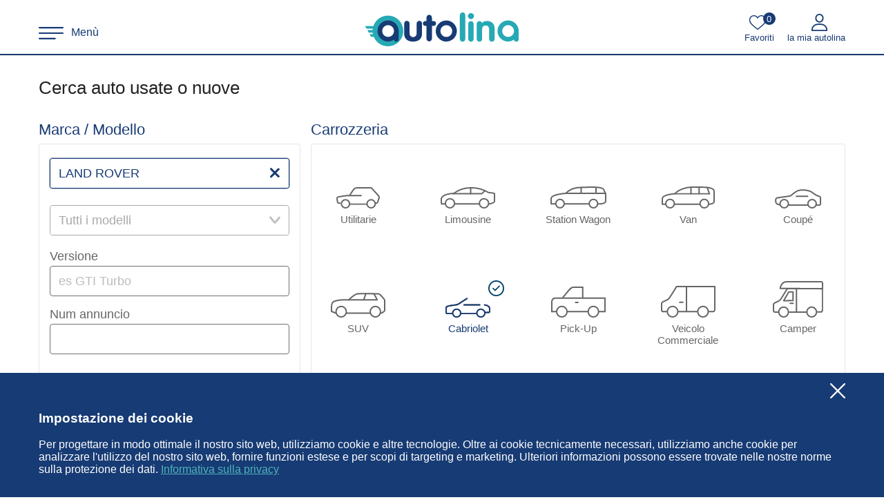

--- FILE ---
content_type: text/html; charset=utf-8
request_url: https://www.autolina.ch/it/suche?make=187&bodyStyle=1001
body_size: 20996
content:
<!DOCTYPE html><html lang="it" class=""><head><meta charset="utf-8"><base href="/"><title>Ricerca auto: autolina.ch</title><meta name="description" content="Ricerca auto, utilitarie, limousine, SUV/fuoristrada, cabriolet, van, furgoni, diesel, benzina" class="ng-star-inserted"><meta name="viewport" content="width=device-width,initial-scale=1,maximum-scale=2,minimum-scale=1"><meta name="google-site-verification" content="eCvW3NT74GherMqDH_-cinx2PQVm84EYmpqFR4nIkms"><meta name="apple-itunes-app" content="app-id=1200318326"><meta name="google-play-app" content="app-id=com.autolina.ch"><meta name="robots" content="index, follow" class="ng-star-inserted"><meta property="og:type" content="website" class="ng-star-inserted"><meta property="og:language" content="it" class="ng-star-inserted"><meta property="og:url" content="https://www.autolina.ch/it/suche?bodyStyle=1001&amp;make=187" class="ng-star-inserted"><meta property="og:site_name" content="autolina" class="ng-star-inserted"><meta property="og:title" content="Ricerca auto: autolina.ch" class="ng-star-inserted"><meta property="og:description" content="Ricerca auto, utilitarie, limousine, SUV/fuoristrada, cabriolet, van, furgoni, diesel, benzina" class="ng-star-inserted"><meta property="og:image" content="https://www.autolina.ch/media/logo.fe653decfaff4e10.png" class="ng-star-inserted"><meta property="og:image:type" content="image/png" class="ng-star-inserted"><meta property="og:image:width" content="581" class="ng-star-inserted"><meta property="og:image:height" content="149" class="ng-star-inserted"><style>html.font-loading{visibility:hidden}#ad-preload-container,#preload-container{position:fixed;top:0;left:0;opacity:0;width:0;height:0;overflow:hidden;pointer-events:none}</style><link rel="shortcut icon" type="image/x-icon" href="/favicon.ico"><link rel="apple-touch-icon" sizes="180x180" href="/apple-touch-icon-180x180.png"><link rel="apple-touch-icon" sizes="167x167" href="/apple-touch-icon-167x167.png"><link rel="apple-touch-icon" sizes="152x152" href="/apple-touch-icon-152x152.png"><link rel="apple-touch-icon" sizes="120x120" href="/apple-touch-icon-120x120.png"><link rel="manifest" href="/site.webmanifest"><link as="image" type="image/svg+xml" href="media/check-mark-circle-blue.efd4b1f7f739ea38.svg" rel="preload" class="ng-star-inserted"><link as="image" type="image/png" href="media/agvs-upsa.c51765b758bcc2d5.png" rel="preload" class="ng-star-inserted"><link as="image" type="image/svg+xml" href="media/arrow-down-blue.9acea22fc64f3268.svg" rel="preload" class="ng-star-inserted"><link as="image" type="image/svg+xml" href="media/check-mark-black.0ee9a0424827ff7f.svg" rel="preload" class="ng-star-inserted"><link as="image" type="image/svg+xml" href="media/reset.db5d77ded526e2f7.svg" rel="preload" class="ng-star-inserted"><link as="image" type="image/svg+xml" href="media/info.b7be736d6ebf420e.svg" rel="preload" class="ng-star-inserted"><link as="image" type="image/svg+xml" href="media/quality1.ae1994f9a005540a.svg" rel="preload" class="ng-star-inserted"><link as="image" type="image/svg+xml" href="media/cabriolet.f2609f17079250af.svg" rel="preload" class="ng-star-inserted"><link as="image" type="image/svg+xml" href="media/coupe.8a5be8b7f1b2402e.svg" rel="preload" class="ng-star-inserted"><link as="image" type="image/svg+xml" href="media/suv.31e084f8ef3fe8cd.svg" rel="preload" class="ng-star-inserted"><link as="image" type="image/svg+xml" href="media/kleinwagen.0ef291f5abbfa32f.svg" rel="preload" class="ng-star-inserted"><link as="image" type="image/svg+xml" href="media/kombi.52dc33d471bcd290.svg" rel="preload" class="ng-star-inserted"><link as="image" type="image/svg+xml" href="media/limousine.9e2b1fac9808cb7d.svg" rel="preload" class="ng-star-inserted"><link as="image" type="image/svg+xml" href="media/pick-up.1c16329cae72e579.svg" rel="preload" class="ng-star-inserted"><link as="image" type="image/svg+xml" href="media/van.e05ae6a707af7795.svg" rel="preload" class="ng-star-inserted"><link as="image" type="image/svg+xml" href="media/nutzfahrzeug.846cb843528333a1.svg" rel="preload" class="ng-star-inserted"><link as="image" type="image/svg+xml" href="media/wohnmobil.cf2ac1fc00ae673e.svg" rel="preload" class="ng-star-inserted"><link as="image" type="image/svg+xml" href="media/cabriolet.8e63de0b54b28807.svg" rel="preload" class="ng-star-inserted"><link as="image" type="image/svg+xml" href="media/coupe.1948154ac1e15c5b.svg" rel="preload" class="ng-star-inserted"><link as="image" type="image/svg+xml" href="media/suv.0e5a7fbf1becf95c.svg" rel="preload" class="ng-star-inserted"><link as="image" type="image/svg+xml" href="media/kleinwagen.f063301535e3b114.svg" rel="preload" class="ng-star-inserted"><link as="image" type="image/svg+xml" href="media/kombi.680a4dd1d8b53cbe.svg" rel="preload" class="ng-star-inserted"><link as="image" type="image/svg+xml" href="media/limousine.39d1e239fece8bf4.svg" rel="preload" class="ng-star-inserted"><link as="image" type="image/svg+xml" href="media/pick-up.884d0fa88d1f420a.svg" rel="preload" class="ng-star-inserted"><link as="image" type="image/svg+xml" href="media/van.64e56ae9a7e38c1b.svg" rel="preload" class="ng-star-inserted"><link as="image" type="image/svg+xml" href="media/nutzfahrzeug.cb823a3a2d7b93d8.svg" rel="preload" class="ng-star-inserted"><link as="image" type="image/svg+xml" href="media/wohnmobil.bd6d0381bbc6ecad.svg" rel="preload" class="ng-star-inserted"><link as="image" type="image/svg+xml" href="media/cabriolet.662bbaa1ccfc4949.svg" rel="preload" class="ng-star-inserted"><link as="image" type="image/svg+xml" href="media/coupe.dd8dd7523df89c1c.svg" rel="preload" class="ng-star-inserted"><link as="image" type="image/svg+xml" href="media/suv.1eb413973a9e37f3.svg" rel="preload" class="ng-star-inserted"><link as="image" type="image/svg+xml" href="media/kleinwagen.2c8927e4f4ed8a82.svg" rel="preload" class="ng-star-inserted"><link as="image" type="image/svg+xml" href="media/kombi.9d9ecc0f7f3ac13a.svg" rel="preload" class="ng-star-inserted"><link as="image" type="image/svg+xml" href="media/limousine.057bafcb3038bd0e.svg" rel="preload" class="ng-star-inserted"><link as="image" type="image/svg+xml" href="media/pick-up.5b43bfaa180ac8d2.svg" rel="preload" class="ng-star-inserted"><link as="image" type="image/svg+xml" href="media/van.9977ca5e15610c6f.svg" rel="preload" class="ng-star-inserted"><link as="image" type="image/svg+xml" href="media/nutzfahrzeug.cbb3f1b377afabfe.svg" rel="preload" class="ng-star-inserted"><link as="image" type="image/svg+xml" href="media/wohnmobil.c083990db6056e0f.svg" rel="preload" class="ng-star-inserted"><link as="image" type="image/svg+xml" href="media/cabriolet.faab9356c4586f48.svg" rel="preload" class="ng-star-inserted"><link as="image" type="image/svg+xml" href="media/coupe.3c4eac2d2530d165.svg" rel="preload" class="ng-star-inserted"><link as="image" type="image/svg+xml" href="media/suv.4fa77ea72a13d044.svg" rel="preload" class="ng-star-inserted"><link as="image" type="image/svg+xml" href="media/kleinwagen.ee6c8bde2160ea27.svg" rel="preload" class="ng-star-inserted"><link as="image" type="image/svg+xml" href="media/kombi.5d6732ed328c8532.svg" rel="preload" class="ng-star-inserted"><link as="image" type="image/svg+xml" href="media/limousine.0ba5eb58d2b538d6.svg" rel="preload" class="ng-star-inserted"><link as="image" type="image/svg+xml" href="media/pick-up.778b52d90e6d6046.svg" rel="preload" class="ng-star-inserted"><link as="image" type="image/svg+xml" href="media/van.67f55aa9f33a2aab.svg" rel="preload" class="ng-star-inserted"><link as="image" type="image/svg+xml" href="media/nutzfahrzeug.697ad1988588d95a.svg" rel="preload" class="ng-star-inserted"><link as="image" type="image/svg+xml" href="media/wohnmobil.32fe0022b792ee92.svg" rel="preload" class="ng-star-inserted"><link as="image" type="image/svg+xml" href="media/error.fb5ad3e16c1814d0.svg" rel="preload" class="ng-star-inserted"><link as="image" type="image/svg+xml" href="media/checkbox-normal.8cdf8dee39aefbb8.svg" rel="preload" class="ng-star-inserted"><link as="image" type="image/svg+xml" href="media/checkbox-selected.d1b7fd0275b2915d.svg" rel="preload" class="ng-star-inserted"><link as="image" type="image/svg+xml" href="media/checkbox-half.8f38b867765090fc.svg" rel="preload" class="ng-star-inserted"><link as="image" type="image/svg+xml" href="media/checkbox-hover.c7e74e875abb83b7.svg" rel="preload" class="ng-star-inserted"><link as="image" type="image/svg+xml" href="media/logo-small.4feb18c0d2b5ebf6.svg" rel="preload" class="ng-star-inserted"><link as="image" type="image/svg+xml" href="media/phone-gray.87eb31543613f1ec.svg" rel="preload" class="ng-star-inserted"><link as="image" type="image/svg+xml" href="media/email-gray.549bc972b582b334.svg" rel="preload" class="ng-star-inserted"><link as="image" type="image/svg+xml" href="media/iphone-gray.c901cdc6b443b275.svg" rel="preload" class="ng-star-inserted"><link as="image" type="image/svg+xml" href="media/android-gray.d5620ee7a191f6b5.svg" rel="preload" class="ng-star-inserted"><link as="image" type="image/svg+xml" href="media/facebook-gray.4149343ee536d9ac.svg" rel="preload" class="ng-star-inserted"><link as="image" type="image/svg+xml" href="media/instagram-gray.6bd593b3ab8c6781.svg" rel="preload" class="ng-star-inserted"><link as="image" type="image/svg+xml" href="media/linked-in-gray.77fe24ef664a9825.svg" rel="preload" class="ng-star-inserted"><link as="image" type="image/svg+xml" href="media/language-gray.5845a1de7f8c3ab4.svg" rel="preload" class="ng-star-inserted"><link as="image" type="image/svg+xml" href="media/youtube-gray.3b177ce12e00547b.svg" rel="preload" class="ng-star-inserted"><link as="image" type="image/svg+xml" href="media/tiktok-gray.68090a7cda166a9a.svg" rel="preload" class="ng-star-inserted"><link as="image" type="image/svg+xml" href="media/menu-bars.0e7036c20719da8e.svg" rel="preload" class="ng-star-inserted"><link as="image" type="image/svg+xml" href="media/logo.64af33af2b4aa46a.svg" rel="preload" class="ng-star-inserted"><link as="image" type="image/svg+xml" href="media/favorites.378aa3bfbe87589a.svg" rel="preload" class="ng-star-inserted"><link as="image" type="image/svg+xml" href="media/user-blue.42d3344a0ee4c5e9.svg" rel="preload" class="ng-star-inserted"><link as="image" type="image/svg+xml" href="media/close-blue.278844df730f3217.svg" rel="preload" class="ng-star-inserted"><link as="image" type="image/svg+xml" href="media/write-blue.0f5b5d8cdade93a1.svg" rel="preload" class="ng-star-inserted"><link as="image" type="image/svg+xml" href="media/contact.3ffe859a76e5ddac.svg" rel="preload" class="ng-star-inserted"><link as="image" type="image/svg+xml" href="media/user-arrow-blue.f8fffa7fa28ec26c.svg" rel="preload" class="ng-star-inserted"><link as="image" type="image/svg+xml" href="media/arrow-right-blue.d51bf2f5bb5c9c61.svg" rel="preload" class="ng-star-inserted"><link as="image" type="image/svg+xml" href="media/phone-blue.e39c521d50c320c1.svg" rel="preload" class="ng-star-inserted"><link as="image" type="image/svg+xml" href="media/email-blue.7f4c2875a16f1458.svg" rel="preload" class="ng-star-inserted"><link as="image" type="image/svg+xml" href="media/iphone-blue.9513e6b4f9561375.svg" rel="preload" class="ng-star-inserted"><link as="image" type="image/svg+xml" href="media/android-blue.8643930947030328.svg" rel="preload" class="ng-star-inserted"><link as="image" type="image/svg+xml" href="media/language-blue.9004e8a9ba14ad39.svg" rel="preload" class="ng-star-inserted"><link as="image" type="image/svg+xml" href="media/user-arrow-reverse-red.aa87646b78c4d2f9.svg" rel="preload" class="ng-star-inserted"><link as="image" type="image/svg+xml" href="media/arrow-right-black.0b041a81afe0e184.svg" rel="preload" class="ng-star-inserted"><link as="image" type="image/svg+xml" href="media/write-green.91d64fc2cb9abc49.svg" rel="preload" class="ng-star-inserted"><link as="image" type="image/svg+xml" href="media/no-pic.41cf62ee4b2748bb.svg" rel="preload" class="ng-star-inserted"><link rel="alternate" hreflang="de" href="https://www.autolina.ch/suche?bodyStyle=1001&amp;make=187" class="ng-star-inserted"><link rel="alternate" hreflang="en" href="https://www.autolina.ch/en/suche?bodyStyle=1001&amp;make=187" class="ng-star-inserted"><link rel="alternate" hreflang="it" href="https://www.autolina.ch/it/suche?bodyStyle=1001&amp;make=187" class="ng-star-inserted"><link rel="alternate" hreflang="fr" href="https://www.autolina.ch/fr/suche?bodyStyle=1001&amp;make=187" class="ng-star-inserted"><link rel="canonical" href="https://www.autolina.ch/it/suche" class="ng-star-inserted"><link rel="stylesheet" href="styles.827534521f530d56.css"><style ng-transition="serverApp">.root-router-outlet-wrapper[_ngcontent-sc125]{position:relative}.root-router-outlet-wrapper[_ngcontent-sc125]:not(.is-iframe){min-height:calc(var(--vh, 100vh) + 1px)}</style><style ng-transition="serverApp">.header-container[_ngcontent-sc57]{position:relative;z-index:999}.router-outlet-container[_ngcontent-sc57]:not(.is-iframe):not(.is-webview) >*:not(router-outlet){display:block;background-color:#173b74!important;min-height:calc(var(--vh, 100vh) + 1px)}.favs-max-reached-modal[_ngcontent-sc57] > div[_ngcontent-sc57]:first-child{text-transform:capitalize}.favs-max-reached-modal[_ngcontent-sc57] > div[_ngcontent-sc57]:last-child > div[_ngcontent-sc57] > p[_ngcontent-sc57]{padding:43px 11px;margin:0;color:#707070;line-height:25px}</style><style ng-transition="serverApp">.wrapper[_ngcontent-sc122]{background-color:#fff}h3[_ngcontent-sc122]{grid-column:1/4;margin:33px 0 8px;font-size:26px;font-weight:400;color:#232323}h4[_ngcontent-sc122]{font-size:22px;color:#173b74;font-weight:400;margin:0 0 8px;text-transform:capitalize}h5[_ngcontent-sc122]{font-size:18px;font-weight:400;color:#666;margin:0 0 4px}.search-container[_ngcontent-sc122]{display:grid;grid-template-columns:repeat(3,33.33fr);grid-column-gap:15px;grid-row-gap:25px}section[_ngcontent-sc122]{display:grid;grid-template-columns:100fr;grid-template-rows:auto 100fr}section[_ngcontent-sc122] > div[_ngcontent-sc122]{display:grid;grid-template-columns:100fr;grid-template-rows:100fr}.group[_ngcontent-sc122]{border:1px solid #E6E6E6;border-radius:4px;padding:20px 15px 30px}.section-make-model[_ngcontent-sc122]{grid-column:1/2}.section-make-model[_ngcontent-sc122] > div[_ngcontent-sc122] app-dropdown[_ngcontent-sc122]{display:block}.section-make-model[_ngcontent-sc122] > div[_ngcontent-sc122] app-dropdown[_ngcontent-sc122] + app-dropdown[_ngcontent-sc122]{margin-top:24px}.section-make-model[_ngcontent-sc122] > div[_ngcontent-sc122] app-dropdown[_ngcontent-sc122] + h5[_ngcontent-sc122]{margin-top:20px}.section-make-model[_ngcontent-sc122] > div[_ngcontent-sc122] app-textbox[_ngcontent-sc122]{display:block}.section-make-model[_ngcontent-sc122] > div[_ngcontent-sc122] app-textbox[_ngcontent-sc122] + h5[_ngcontent-sc122]{margin-top:16px}.section-body-style[_ngcontent-sc122]{grid-column:2/4}.section-body-style[_ngcontent-sc122] > div[_ngcontent-sc122]{display:grid;grid-template-columns:repeat(5,auto);grid-template-rows:repeat(2,auto);justify-content:space-between;align-content:flex-start;grid-row-gap:58px;padding-top:33px;padding-bottom:30px}.body-style-link[_ngcontent-sc122]{display:flex;text-decoration:none;flex-direction:column;width:105px;min-height:100px;-webkit-user-select:none;user-select:none;position:relative;cursor:pointer;outline:none}.body-style-link[_ngcontent-sc122] > i[_ngcontent-sc122]{position:absolute;inset:10px 0 0;box-shadow:0 0 0 4px #d0dff700;border-radius:10px;transition:box-shadow ease-in-out .1s}.body-style-link[_ngcontent-sc122]:before, .body-style-link[_ngcontent-sc122]:after{content:"";width:23px;height:24px;position:absolute;top:4.5px;right:0;opacity:0;transform:translatey(-5px);transition:opacity ease-in-out .2s,transform ease-in-out .2s}.body-style-link[_ngcontent-sc122]:before{background-color:#fff;z-index:1;border-radius:11.5px}.body-style-link[_ngcontent-sc122]:after{z-index:2;background-image:url(media/check-mark-circle-blue.efd4b1f7f739ea38.svg);background-position:center center;background-size:contain;background-repeat:no-repeat}@media (hover: hover){.body-style-link[_ngcontent-sc122]:hover .body-style-icon[_ngcontent-sc122] + .body-style-icon[_ngcontent-sc122]{opacity:1}.body-style-link[_ngcontent-sc122]:hover .body-style-name[_ngcontent-sc122]{color:#173b74}}.body-style-link.checked[_ngcontent-sc122] .body-style-icon[_ngcontent-sc122] + .body-style-icon[_ngcontent-sc122]{opacity:1}.body-style-link.checked[_ngcontent-sc122] .body-style-name[_ngcontent-sc122]{color:#173b74}.body-style-link.checked[_ngcontent-sc122]:before, .body-style-link.checked[_ngcontent-sc122]:after{opacity:1;transform:translatey(0)}.body-style-link[_ngcontent-sc122]:focus-visible > i[_ngcontent-sc122]{box-shadow:0 0 0 4px #d0dff7}.body-style-icon[_ngcontent-sc122]{height:60px;width:100%;background-position:center bottom;background-repeat:no-repeat;background-size:auto;transition:opacity ease-in-out .4s;flex-shrink:0}.body-style-icon[_ngcontent-sc122] + .body-style-icon[_ngcontent-sc122]{margin-top:-60px;opacity:0}.body-style-name[_ngcontent-sc122]{margin-top:7px;color:#666;font-size:15px;transition:color ease-in-out .4s;text-align:center;word-break:break-word;-webkit-hyphens:auto;hyphens:auto;max-width:100%}.section-multiple-filters[_ngcontent-sc122]{grid-column:1/4;margin-top:12px}.section-multiple-filters[_ngcontent-sc122] > div[_ngcontent-sc122] > div[_ngcontent-sc122] > div[_ngcontent-sc122]{display:grid;grid-template-columns:repeat(6,auto);grid-column-gap:45px;grid-row-gap:12px;padding-bottom:20px}.section-multiple-filters[_ngcontent-sc122] > div[_ngcontent-sc122] > h4[_ngcontent-sc122]{display:none}.quality1-checkbox[_ngcontent-sc122]{margin-right:-45px}.quality1-checkbox[_ngcontent-sc122] .text{display:flex}.quality1-checkbox[_ngcontent-sc122] .text:after{content:"";background-image:url(media/quality1.ae1994f9a005540a.svg);background-position:center center;background-size:contain;background-repeat:no-repeat;width:60px;height:40px;margin:-10px 0 -7px 10px}.section-vehicle-data[_ngcontent-sc122]{margin-top:15px;grid-column:1/4}.section-vehicle-data[_ngcontent-sc122] > div[_ngcontent-sc122] > h4[_ngcontent-sc122]{display:none}.section-vehicle-data[_ngcontent-sc122] > div[_ngcontent-sc122] > div[_ngcontent-sc122]{display:grid;grid-template-columns:repeat(3,33.33fr);grid-column-gap:15px;grid-row-gap:21px}.section-vehicle-data[_ngcontent-sc122] > div[_ngcontent-sc122] > div[_ngcontent-sc122] > div[_ngcontent-sc122]{padding-top:12px;padding-bottom:15px}.section-vehicle-data[_ngcontent-sc122] > div[_ngcontent-sc122] > div[_ngcontent-sc122] > div[_ngcontent-sc122] h5[_ngcontent-sc122] + .checkbox[_ngcontent-sc122], .section-vehicle-data[_ngcontent-sc122] > div[_ngcontent-sc122] > div[_ngcontent-sc122] > div[_ngcontent-sc122] h5[_ngcontent-sc122] + .checkbox-expand-container[_ngcontent-sc122]{display:block;margin-top:8px}.section-vehicle-data[_ngcontent-sc122] > div[_ngcontent-sc122] > div[_ngcontent-sc122] > div[_ngcontent-sc122] .slider[_ngcontent-sc122]{display:block;margin-bottom:10px}.section-vehicle-data[_ngcontent-sc122] > div[_ngcontent-sc122] > div[_ngcontent-sc122] > div[_ngcontent-sc122] h5[_ngcontent-sc122] + .slider[_ngcontent-sc122]{margin-top:5px}.section-vehicle-data[_ngcontent-sc122] > div[_ngcontent-sc122] > div[_ngcontent-sc122] > div[_ngcontent-sc122] .slider[_ngcontent-sc122] + h5[_ngcontent-sc122]{margin-top:39px}.section-vehicle-data[_ngcontent-sc122] > div[_ngcontent-sc122] > div[_ngcontent-sc122] > div[_ngcontent-sc122] app-checkbox[_ngcontent-sc122]:not(:last-child){display:block;margin-bottom:12px}.section-vehicle-data[_ngcontent-sc122] > div[_ngcontent-sc122] > div[_ngcontent-sc122] > div[_ngcontent-sc122] app-checkbox[_ngcontent-sc122] + h5[_ngcontent-sc122]{margin-top:25px}.section-vehicle-data[_ngcontent-sc122] > div[_ngcontent-sc122] > div[_ngcontent-sc122] > div[_ngcontent-sc122]:last-child > app-checkbox[_ngcontent-sc122]:first-child{margin-top:8px;margin-bottom:38px}.section-vehicle-data[_ngcontent-sc122] > div[_ngcontent-sc122] > div[_ngcontent-sc122] > div[_ngcontent-sc122] app-fuel-type-dropdown[_ngcontent-sc122]{position:relative;z-index:1}.section-vehicle-data[_ngcontent-sc122] > div[_ngcontent-sc122] > div[_ngcontent-sc122] > div[_ngcontent-sc122] app-dropdown[_ngcontent-sc122], .section-vehicle-data[_ngcontent-sc122] > div[_ngcontent-sc122] > div[_ngcontent-sc122] > div[_ngcontent-sc122] app-fuel-type-dropdown[_ngcontent-sc122]{display:block}.section-vehicle-data[_ngcontent-sc122] > div[_ngcontent-sc122] > div[_ngcontent-sc122] > div[_ngcontent-sc122] h5[_ngcontent-sc122] + app-dropdown[_ngcontent-sc122], .section-vehicle-data[_ngcontent-sc122] > div[_ngcontent-sc122] > div[_ngcontent-sc122] > div[_ngcontent-sc122] h5[_ngcontent-sc122] + app-fuel-type-dropdown[_ngcontent-sc122]{margin-top:14px}.checkbox-expand-container[_ngcontent-sc122]{position:relative}.checkbox-expand-container[_ngcontent-sc122]:not(:last-child){margin-bottom:10px}.checkbox-expand-container[_ngcontent-sc122]:not(:last-child):after{content:"";position:absolute;bottom:-1.5px;left:-5px;right:-5px;height:0;border-bottom:1px solid #CCCCCC}.checkbox-expand-btn[_ngcontent-sc122]{display:flex;justify-content:space-between;transform-origin:center center}.checkbox-expand-btn[_ngcontent-sc122] > .handle[_ngcontent-sc122]{width:30px;height:30px;margin-top:3px;cursor:pointer;position:relative;transition:box-shadow ease-in-out .1s;outline:none;box-shadow:0 0 0 4px #d0dff700;border-radius:4px}.checkbox-expand-btn[_ngcontent-sc122] > .handle[_ngcontent-sc122]:after{content:"";position:absolute;inset:4px;background-position:center center;background-size:contain;background-repeat:no-repeat;background-image:url(media/arrow-down-blue.9acea22fc64f3268.svg);transition:transform ease-in-out .2s}.checkbox-expand-btn[_ngcontent-sc122] > .handle[_ngcontent-sc122]:focus-visible{box-shadow:0 0 0 4px #d0dff7}.checkbox-expand-btn.expanded[_ngcontent-sc122] > .handle[_ngcontent-sc122]:after{transform:rotate(-180deg)}.checkbox-expand-area[_ngcontent-sc122]{display:grid;grid-template-columns:100fr;padding-left:28px;margin-top:-4px}.checkbox-expand-area[_ngcontent-sc122]:after{content:"";height:5px}.checkbox-expand-area[_ngcontent-sc122] app-checkbox[_ngcontent-sc122]{margin-bottom:8px!important}.wir[_ngcontent-sc122]{margin-top:27px;margin-bottom:27px;display:flex}.wir[_ngcontent-sc122] .tooltip[_ngcontent-sc122]{margin-left:0;margin-top:-3px}.section-energy-data[_ngcontent-sc122]{grid-column:1/4}.section-energy-data[_ngcontent-sc122] > div[_ngcontent-sc122] > h4[_ngcontent-sc122]{display:none}.section-energy-data[_ngcontent-sc122] > div[_ngcontent-sc122] > div[_ngcontent-sc122]{display:grid;grid-template-columns:repeat(3,33.33fr);grid-column-gap:15px;grid-row-gap:21px}.section-energy-data[_ngcontent-sc122] > div[_ngcontent-sc122] > div[_ngcontent-sc122]:nth-child(2) app-dropdown[_ngcontent-sc122] + h5[_ngcontent-sc122]{margin-top:35px;margin-bottom:10px}.section-energy-data[_ngcontent-sc122] > div[_ngcontent-sc122] > div[_ngcontent-sc122] app-dropdown[_ngcontent-sc122]{display:block}.section-energy-data[_ngcontent-sc122] > div[_ngcontent-sc122] > div[_ngcontent-sc122] h5[_ngcontent-sc122] + app-dropdown[_ngcontent-sc122]{margin-top:14px}.section-energy-data[_ngcontent-sc122] > div[_ngcontent-sc122] > div[_ngcontent-sc122] app-dropdown[_ngcontent-sc122] + h5[_ngcontent-sc122]{margin-top:35px}.section-energy-data[_ngcontent-sc122] > div[_ngcontent-sc122] > div[_ngcontent-sc122] app-dropdown[_ngcontent-sc122]:last-child{margin-bottom:10px}.section-energy-data[_ngcontent-sc122] > div[_ngcontent-sc122] > div[_ngcontent-sc122] .slider[_ngcontent-sc122]{display:block;margin-bottom:10px}.section-energy-data[_ngcontent-sc122] > div[_ngcontent-sc122] > div[_ngcontent-sc122] h5[_ngcontent-sc122] + .slider[_ngcontent-sc122]{margin-top:5px}.section-energy-data[_ngcontent-sc122] > div[_ngcontent-sc122] > div[_ngcontent-sc122] .slider[_ngcontent-sc122] + h5[_ngcontent-sc122]{margin-top:39px}.energy-label[_ngcontent-sc122]{margin-top:5px;margin-bottom:15px;display:grid;grid-template-columns:repeat(7,14.28fr)}.energy-label[_ngcontent-sc122] > *[_ngcontent-sc122]{cursor:pointer;position:relative;box-shadow:0 0 0 4px #d0dff700;outline:none;transition:box-shadow ease-in-out .1s;border-radius:5px}.energy-label[_ngcontent-sc122] > *[_ngcontent-sc122]:focus-visible{box-shadow:0 0 0 4px #d0dff7;z-index:1}.energy-label[_ngcontent-sc122] > *[_ngcontent-sc122] svg[_ngcontent-sc122]{width:100%;height:98px}.energy-label[_ngcontent-sc122] > *[_ngcontent-sc122] .text[_ngcontent-sc122]{position:absolute;width:26px;bottom:45px;font-size:24px;color:#fff;z-index:1;left:calc(50% - 13px);text-align:center}.energy-label[_ngcontent-sc122] > *[_ngcontent-sc122]:nth-child(4) .text[_ngcontent-sc122]{color:#4e4e4e}.energy-label[_ngcontent-sc122] > *[_ngcontent-sc122]:before, .energy-label[_ngcontent-sc122] > *[_ngcontent-sc122]:after{content:"";width:26px;height:26px;border-radius:4px;background-color:#fff;position:absolute;bottom:15px;left:calc(50% - 13px)}.energy-label[_ngcontent-sc122] > *[_ngcontent-sc122]:after{background-image:url(media/check-mark-black.0ee9a0424827ff7f.svg);background-position:center center;background-size:17px 14px;background-repeat:no-repeat;opacity:0;transition:opacity ease-in-out .2s}.energy-label[_ngcontent-sc122] > *.selected[_ngcontent-sc122]:after{opacity:1}@media (hover: hover){.energy-label[_ngcontent-sc122] > *[_ngcontent-sc122]:not(.selected):hover:after{opacity:.3}}.section-exterior-color[_ngcontent-sc122]{grid-column:1/4}.section-exterior-color[_ngcontent-sc122] > div[_ngcontent-sc122] > div[_ngcontent-sc122] > div[_ngcontent-sc122]{display:grid;grid-auto-flow:column;grid-template-columns:repeat(6,16.66fr);grid-template-rows:repeat(3,auto);grid-column-gap:45px;grid-row-gap:25px}.section-exterior-color[_ngcontent-sc122] > div[_ngcontent-sc122] > h4[_ngcontent-sc122]{display:none}.section-interior-color[_ngcontent-sc122]{grid-column:1/4}.section-interior-color[_ngcontent-sc122] > div[_ngcontent-sc122] > div[_ngcontent-sc122] > div[_ngcontent-sc122]{display:grid;grid-auto-flow:column;grid-template-columns:repeat(6,16.66fr);grid-template-rows:repeat(3,auto);grid-column-gap:45px;grid-row-gap:25px}.section-interior-color[_ngcontent-sc122] > div[_ngcontent-sc122] > h4[_ngcontent-sc122]{display:none}.section-equipment[_ngcontent-sc122]{grid-column:1/4}.section-equipment[_ngcontent-sc122] > div[_ngcontent-sc122] > div[_ngcontent-sc122] > div[_ngcontent-sc122]{display:grid;grid-auto-flow:row;grid-template-columns:repeat(3,33.33fr);grid-column-gap:45px;grid-row-gap:12px;padding-bottom:20px!important}.section-equipment[_ngcontent-sc122] > div[_ngcontent-sc122] > h4[_ngcontent-sc122]{display:none}.section-region[_ngcontent-sc122]{grid-column:1/4}.section-region[_ngcontent-sc122] > div[_ngcontent-sc122] > div[_ngcontent-sc122] > div[_ngcontent-sc122]{display:grid;grid-auto-flow:column;grid-template-columns:repeat(3,33.33fr);grid-template-rows:repeat(4,33.33fr);grid-column-gap:45px;grid-row-gap:12px;padding-bottom:20px!important}.section-region[_ngcontent-sc122] > div[_ngcontent-sc122] > div[_ngcontent-sc122] > div[_ngcontent-sc122] .canton-container[_ngcontent-sc122]{grid-column:3/4;grid-row:1/5;margin-top:-3px}.section-region[_ngcontent-sc122] > div[_ngcontent-sc122] > div[_ngcontent-sc122] > div[_ngcontent-sc122] app-dropdown[_ngcontent-sc122]{display:block}.section-region[_ngcontent-sc122] > div[_ngcontent-sc122] > div[_ngcontent-sc122] > div[_ngcontent-sc122] h5[_ngcontent-sc122] + app-dropdown[_ngcontent-sc122]{margin-top:14px}.section-region[_ngcontent-sc122] > div[_ngcontent-sc122] > h4[_ngcontent-sc122]{display:none}.mobile-fuel-type[_ngcontent-sc122]{z-index:2;position:relative}.footer-container[_ngcontent-sc122]{position:sticky;left:0;right:0;bottom:0;z-index:3;margin-top:40px;box-shadow:0 3px 12px #00000029;background-color:#fff}.footer-container[_ngcontent-sc122] > div[_ngcontent-sc122]{display:flex;flex-direction:column;justify-content:center;align-items:center;height:130px}.al-btn-search[_ngcontent-sc122]{min-width:300px;margin-bottom:24px}.reset-search[_ngcontent-sc122]{text-decoration:none;font-size:18px;font-weight:500;display:flex;color:#13499f;transition:opacity ease-in-out .2s,box-shadow ease-in-out .2s;opacity:.7;cursor:default;outline:none;box-shadow:0 0 0 4px #d0dff700;border-radius:5px;padding:2px 5px}.reset-search.enabled[_ngcontent-sc122]{cursor:pointer;opacity:1}.reset-search[_ngcontent-sc122]:before{content:"";background-image:url(media/reset.db5d77ded526e2f7.svg);background-position:center center;background-size:100%;background-repeat:no-repeat;width:22px;height:20px;margin-right:15px;margin-top:-1px}.reset-search[_ngcontent-sc122]:focus-visible{box-shadow:0 0 0 4px #d0dff7}.tooltip[_ngcontent-sc122]{display:inline-block;width:30px;height:30px;margin-left:1px;vertical-align:top;margin-top:-5px;margin-bottom:-15px;background-image:url(media/info.b7be736d6ebf420e.svg);background-position:center center;background-size:20px;background-repeat:no-repeat}.tooltip[_ngcontent-sc122] .tooltiptext[_ngcontent-sc122]{padding:5px 10px;width:230px;line-height:16px;font-size:12px;text-align:left;top:100%}.tooltip[_ngcontent-sc122] .tooltiptext.tooltiptext-sm[_ngcontent-sc122]{width:140px;margin-left:-80px}.tooltip[_ngcontent-sc122] .tooltiptext[_ngcontent-sc122] p[_ngcontent-sc122]{margin:0;text-indent:15px;padding:5px 0}@media (max-width: 1190px){.section-multiple-filters[_ngcontent-sc122] > div[_ngcontent-sc122] > div[_ngcontent-sc122] > div[_ngcontent-sc122]{grid-column-gap:10px}.section-exterior-color[_ngcontent-sc122] > div[_ngcontent-sc122] > div[_ngcontent-sc122] > div[_ngcontent-sc122]{grid-column-gap:10px}.section-interior-color[_ngcontent-sc122] > div[_ngcontent-sc122] > div[_ngcontent-sc122] > div[_ngcontent-sc122]{grid-column-gap:10px}.section-equipment[_ngcontent-sc122] > div[_ngcontent-sc122] > div[_ngcontent-sc122] > div[_ngcontent-sc122]{grid-column-gap:10px}.section-region[_ngcontent-sc122] > div[_ngcontent-sc122] > div[_ngcontent-sc122] > div[_ngcontent-sc122]{grid-column-gap:10px}}@media (max-width: 992px){h3[_ngcontent-sc122]{font-size:24px}.section-body-style[_ngcontent-sc122] > div[_ngcontent-sc122]{grid-template-columns:repeat(4,auto);grid-row-gap:10px;padding-top:10px;padding-bottom:10px}.section-multiple-filters[_ngcontent-sc122] > div[_ngcontent-sc122] > div[_ngcontent-sc122] > div[_ngcontent-sc122]{grid-template-columns:repeat(3,20fr)}.quality1-checkbox[_ngcontent-sc122]{margin-right:-20px}.section-vehicle-data[_ngcontent-sc122] > div[_ngcontent-sc122] > div[_ngcontent-sc122]{grid-template-columns:repeat(2,50fr)}.section-vehicle-data[_ngcontent-sc122] > div[_ngcontent-sc122] > div[_ngcontent-sc122] h4[_ngcontent-sc122]{grid-column:1/3}.section-vehicle-data[_ngcontent-sc122] > div[_ngcontent-sc122] > div[_ngcontent-sc122] > div[_ngcontent-sc122]:nth-child(4){grid-column:1/2;grid-row:2/3}.section-energy-data[_ngcontent-sc122] > div[_ngcontent-sc122] > div[_ngcontent-sc122]{grid-template-columns:repeat(2,50fr)}.section-energy-data[_ngcontent-sc122] > div[_ngcontent-sc122] > div[_ngcontent-sc122] h4[_ngcontent-sc122]{grid-column:1/3}.section-exterior-color[_ngcontent-sc122] > div[_ngcontent-sc122] > div[_ngcontent-sc122] > div[_ngcontent-sc122]{grid-template-columns:repeat(3,33.33fr);grid-template-rows:repeat(6,auto)}.section-interior-color[_ngcontent-sc122] > div[_ngcontent-sc122] > div[_ngcontent-sc122] > div[_ngcontent-sc122]{grid-template-columns:repeat(3,33.33fr);grid-template-rows:repeat(6,auto)}.section-equipment[_ngcontent-sc122] > div[_ngcontent-sc122] > div[_ngcontent-sc122] > div[_ngcontent-sc122]{grid-template-columns:repeat(2,50fr);grid-template-rows:repeat(9,auto)}.section-region[_ngcontent-sc122] > div[_ngcontent-sc122] > div[_ngcontent-sc122] > div[_ngcontent-sc122]{grid-template-columns:repeat(2,50fr)}.section-region[_ngcontent-sc122] > div[_ngcontent-sc122] > div[_ngcontent-sc122] > div[_ngcontent-sc122] .canton-container[_ngcontent-sc122]{grid-column:1/2;grid-row:5/6;margin-top:20px}}@media (max-width: 768px){.mobile-expandable[_ngcontent-sc122] > h4[_ngcontent-sc122]{display:none}.mobile-expandable[_ngcontent-sc122] > div[_ngcontent-sc122]{border:1px solid #E6E6E6;border-radius:4px;padding:20px 15px 0}.mobile-expandable[_ngcontent-sc122] > div[_ngcontent-sc122] .group[_ngcontent-sc122]{border:none;border-radius:0}.mobile-expandable[_ngcontent-sc122] > div[_ngcontent-sc122] > h4[_ngcontent-sc122]{z-index:1;display:flex;justify-content:space-between;cursor:pointer;margin:-20px -15px 0;padding:20px 15px;transition:margin ease-in-out .2s,padding ease-in-out .2s}.mobile-expandable[_ngcontent-sc122] > div[_ngcontent-sc122] > h4[_ngcontent-sc122] > .handle[_ngcontent-sc122]{background-image:url(media/arrow-down-blue.9acea22fc64f3268.svg);width:22px;height:22px;background-position:center center;background-size:contain;background-repeat:no-repeat;margin-top:2px;will-change:transform;transition:transform ease-in-out .2s}.mobile-expandable[_ngcontent-sc122] > div.mobile-expanded[_ngcontent-sc122] > h4[_ngcontent-sc122]{margin-bottom:-10px;padding-bottom:10px}.mobile-expandable[_ngcontent-sc122] > div.mobile-expanded[_ngcontent-sc122] > h4[_ngcontent-sc122] > .handle[_ngcontent-sc122]{transform:rotate(-180deg)}.quality1-checkbox[_ngcontent-sc122]{grid-column:1/3}.search-container[_ngcontent-sc122]{grid-row-gap:15px;grid-template-columns:100fr}h3[_ngcontent-sc122]{margin-top:16px;margin-bottom:0;line-height:35px;grid-column:1/2}.group[_ngcontent-sc122]{padding-bottom:20px}.section-make-model[_ngcontent-sc122], .section-body-style[_ngcontent-sc122]{grid-column:1/2}.section-multiple-filters[_ngcontent-sc122]{grid-column:1/2;margin-top:0}.section-multiple-filters[_ngcontent-sc122] > div[_ngcontent-sc122] > div[_ngcontent-sc122] > div[_ngcontent-sc122]{padding-left:0;padding-right:0}.section-vehicle-data[_ngcontent-sc122], .section-energy-data[_ngcontent-sc122]{grid-column:1/2;margin-top:0}.section-vehicle-data[_ngcontent-sc122] > div[_ngcontent-sc122] > div[_ngcontent-sc122], .section-energy-data[_ngcontent-sc122] > div[_ngcontent-sc122] > div[_ngcontent-sc122]{grid-template-columns:100fr}.section-vehicle-data[_ngcontent-sc122] > div[_ngcontent-sc122] > div[_ngcontent-sc122] > div[_ngcontent-sc122], .section-energy-data[_ngcontent-sc122] > div[_ngcontent-sc122] > div[_ngcontent-sc122] > div[_ngcontent-sc122]{grid-column:1/2;padding:25px 0;position:relative}.section-vehicle-data[_ngcontent-sc122] > div[_ngcontent-sc122] > div[_ngcontent-sc122] > div[_ngcontent-sc122]:after, .section-energy-data[_ngcontent-sc122] > div[_ngcontent-sc122] > div[_ngcontent-sc122] > div[_ngcontent-sc122]:after{content:"";position:absolute;bottom:-1.5px;left:-5px;right:-5px;height:0;border-bottom:2px solid #E6E6E6}.section-vehicle-data[_ngcontent-sc122] > div[_ngcontent-sc122] > div[_ngcontent-sc122] > div[_ngcontent-sc122]:nth-child(1){grid-row:1/2}.section-vehicle-data[_ngcontent-sc122] > div[_ngcontent-sc122] > div[_ngcontent-sc122] > div[_ngcontent-sc122]:nth-child(2){grid-row:3/4;margin-top:-37px;padding-bottom:32px}.section-vehicle-data[_ngcontent-sc122] > div[_ngcontent-sc122] > div[_ngcontent-sc122] > div[_ngcontent-sc122]:nth-child(2) app-dropdown[_ngcontent-sc122] + h5[_ngcontent-sc122], .section-vehicle-data[_ngcontent-sc122] > div[_ngcontent-sc122] > div[_ngcontent-sc122] > div[_ngcontent-sc122]:nth-child(2) app-fuel-type-dropdown[_ngcontent-sc122] + h5[_ngcontent-sc122]{margin-top:25px}.section-vehicle-data[_ngcontent-sc122] > div[_ngcontent-sc122] > div[_ngcontent-sc122] > div[_ngcontent-sc122]:nth-child(3){grid-row:4/5;margin-top:-15px}.section-vehicle-data[_ngcontent-sc122] > div[_ngcontent-sc122] > div[_ngcontent-sc122] > div[_ngcontent-sc122]:nth-child(3):after{display:none}.section-vehicle-data[_ngcontent-sc122] > div[_ngcontent-sc122] > div[_ngcontent-sc122] > div[_ngcontent-sc122]:nth-child(3) .slider[_ngcontent-sc122] + h5[_ngcontent-sc122]{margin-top:22px}.section-vehicle-data[_ngcontent-sc122] > div[_ngcontent-sc122] > div[_ngcontent-sc122] > div[_ngcontent-sc122]:nth-child(4){grid-row:5/6;margin-top:-55px;padding-bottom:20px}.section-vehicle-data[_ngcontent-sc122] > div[_ngcontent-sc122] > div[_ngcontent-sc122] > div[_ngcontent-sc122]:nth-child(4) .slider[_ngcontent-sc122] + h5[_ngcontent-sc122]{margin-top:22px}.section-vehicle-data[_ngcontent-sc122] > div[_ngcontent-sc122] > div[_ngcontent-sc122] > div[_ngcontent-sc122]:nth-child(5){grid-row:6/7;padding-top:0}.section-vehicle-data[_ngcontent-sc122] > div[_ngcontent-sc122] > div[_ngcontent-sc122] > div[_ngcontent-sc122]:nth-child(5) app-checkbox[_ngcontent-sc122]{margin-bottom:0}.section-vehicle-data[_ngcontent-sc122] > div[_ngcontent-sc122] > div[_ngcontent-sc122] > div[_ngcontent-sc122]:nth-child(5):after{display:none}.section-energy-data[_ngcontent-sc122] > div[_ngcontent-sc122] > div[_ngcontent-sc122] > div[_ngcontent-sc122] .slider[_ngcontent-sc122] + h5[_ngcontent-sc122]{margin-top:26px}.section-energy-data[_ngcontent-sc122] > div[_ngcontent-sc122] > div[_ngcontent-sc122] > div[_ngcontent-sc122] h5[_ngcontent-sc122] + app-dropdown[_ngcontent-sc122]{margin-top:7px}.section-energy-data[_ngcontent-sc122] > div[_ngcontent-sc122] > div[_ngcontent-sc122] > div[_ngcontent-sc122] .energy-label[_ngcontent-sc122]{margin-bottom:5px}.section-energy-data[_ngcontent-sc122] > div[_ngcontent-sc122] > div[_ngcontent-sc122] > div[_ngcontent-sc122]:nth-child(1){padding-top:20px}.section-energy-data[_ngcontent-sc122] > div[_ngcontent-sc122] > div[_ngcontent-sc122] > div[_ngcontent-sc122]:nth-child(1) app-dropdown[_ngcontent-sc122] + h5[_ngcontent-sc122]{margin-top:28px}.section-energy-data[_ngcontent-sc122] > div[_ngcontent-sc122] > div[_ngcontent-sc122] > div[_ngcontent-sc122]:nth-child(2){padding-top:12px}.section-energy-data[_ngcontent-sc122] > div[_ngcontent-sc122] > div[_ngcontent-sc122] > div[_ngcontent-sc122]:nth-child(3){padding-top:10px}.section-energy-data[_ngcontent-sc122] > div[_ngcontent-sc122] > div[_ngcontent-sc122] > div[_ngcontent-sc122]:nth-child(3):after{display:none}.section-energy-data[_ngcontent-sc122] > div[_ngcontent-sc122] > div[_ngcontent-sc122] > div[_ngcontent-sc122]:nth-child(3) app-dropdown[_ngcontent-sc122] + h5[_ngcontent-sc122]{margin-top:24px}.section-energy-data[_ngcontent-sc122] > div[_ngcontent-sc122] > div[_ngcontent-sc122] > div[_ngcontent-sc122]:nth-child(3) app-dropdown[_ngcontent-sc122]:last-child{margin-bottom:0}.section-exterior-color[_ngcontent-sc122]{grid-column:1/2}.section-exterior-color[_ngcontent-sc122] > div[_ngcontent-sc122] > div[_ngcontent-sc122] > div[_ngcontent-sc122]{padding-left:0;padding-right:0}.section-interior-color[_ngcontent-sc122]{grid-column:1/2}.section-interior-color[_ngcontent-sc122] > div[_ngcontent-sc122] > div[_ngcontent-sc122] > div[_ngcontent-sc122]{padding-left:0;padding-right:0}.section-equipment[_ngcontent-sc122]{grid-column:1/2}.section-equipment[_ngcontent-sc122] > div[_ngcontent-sc122] > div[_ngcontent-sc122] > div[_ngcontent-sc122]{padding-left:0;padding-right:0}.section-region[_ngcontent-sc122]{grid-column:1/2}.section-region[_ngcontent-sc122] > div[_ngcontent-sc122] > div[_ngcontent-sc122] > div[_ngcontent-sc122]{padding-left:0;padding-right:0}.section-region[_ngcontent-sc122] > div[_ngcontent-sc122] > div[_ngcontent-sc122] > div[_ngcontent-sc122] .canton-container[_ngcontent-sc122]{grid-column:1/3}.footer-container[_ngcontent-sc122]{margin-top:55px;height:130px}}@media (max-width: 576px){.section-body-style[_ngcontent-sc122] > div[_ngcontent-sc122]{grid-template-columns:repeat(2,auto);grid-row-gap:0;grid-column-gap:0;padding:10px 0 20px;justify-content:space-around}.body-style-link[_ngcontent-sc122]{width:150px;min-height:103px}.body-style-link[_ngcontent-sc122]:before, .body-style-link[_ngcontent-sc122]:after{width:29.995px;height:29.995px;top:-1px;right:1px}.body-style-link[_ngcontent-sc122]:nth-child(7), .body-style-link[_ngcontent-sc122]:nth-child(8){margin-top:5px}.body-style-link[_ngcontent-sc122]:nth-child(9), .body-style-link[_ngcontent-sc122]:nth-child(10){margin-top:10px}.body-style-icon[_ngcontent-sc122]{height:72px}.body-style-icon[_ngcontent-sc122] + .body-style-icon[_ngcontent-sc122]{margin-top:-72px}.body-style-name[_ngcontent-sc122]{font-size:20px}.section-multiple-filters[_ngcontent-sc122] > div[_ngcontent-sc122] > div[_ngcontent-sc122] > div[_ngcontent-sc122]{grid-template-columns:100fr}.quality1-checkbox[_ngcontent-sc122]{grid-column:unset}.section-exterior-color[_ngcontent-sc122] > div[_ngcontent-sc122] > div[_ngcontent-sc122] > div[_ngcontent-sc122]{grid-template-columns:repeat(2,50fr);grid-template-rows:repeat(9,11.11fr);grid-row-gap:16px;grid-auto-flow:row}.section-interior-color[_ngcontent-sc122] > div[_ngcontent-sc122] > div[_ngcontent-sc122] > div[_ngcontent-sc122]{grid-template-columns:repeat(2,50fr);grid-template-rows:repeat(9,11.11fr);grid-row-gap:16px;grid-auto-flow:row}.section-equipment[_ngcontent-sc122] > div[_ngcontent-sc122] > div[_ngcontent-sc122] > div[_ngcontent-sc122]{grid-template-columns:100fr;grid-auto-flow:row}.section-region[_ngcontent-sc122] > div[_ngcontent-sc122] > div[_ngcontent-sc122] > div[_ngcontent-sc122]{grid-template-columns:100fr;grid-auto-flow:row}.section-region[_ngcontent-sc122] > div[_ngcontent-sc122] > div[_ngcontent-sc122] > div[_ngcontent-sc122] .canton-container[_ngcontent-sc122]{grid-column:auto;grid-row:auto}}@media (max-width: 420px){h3[_ngcontent-sc122]{letter-spacing:-1px}.mobile-expandable[_ngcontent-sc122] > div[_ngcontent-sc122] > h4[_ngcontent-sc122]{letter-spacing:-.5px}}@media (max-width: 400px){h3[_ngcontent-sc122]{font-size:22px;letter-spacing:-.5px}.mobile-expandable[_ngcontent-sc122] > div[_ngcontent-sc122] > h4[_ngcontent-sc122]{font-size:20px;letter-spacing:0;line-height:24px}.mobile-expandable[_ngcontent-sc122] > div[_ngcontent-sc122] > h4[_ngcontent-sc122] .handle[_ngcontent-sc122]{margin-top:1px}}@media (max-height: 500px){.footer-container[_ngcontent-sc122]{height:80px}.footer-container[_ngcontent-sc122] > div[_ngcontent-sc122]{flex-direction:row-reverse;justify-content:space-around;height:80px}.al-btn-search[_ngcontent-sc122]{margin-bottom:0}} .router-outlet-container.ng-animating app-search .expandable-in{opacity:1;transform:translatey(0) scaley(1);transform-origin:center top;will-change:transform} .router-outlet-container.ng-animating app-search .expandable-out{opacity:0;transform:translatey(-10px) scaley(0);height:0px;pointer-events:none;transform-origin:center top}</style><style ng-transition="serverApp">.label-container[_ngcontent-sc65]{margin-bottom:5px}.label[_ngcontent-sc65]{color:var(--text-color, #707070);font-size:18px;line-height:26px;overflow:hidden;white-space:nowrap;text-overflow:ellipsis;margin-right:auto;box-sizing:border-box;z-index:3}.label[_ngcontent-sc65] > .required-star[_ngcontent-sc65]{color:#e83a4e;margin-left:5px;font-weight:500}.label.style-border[_ngcontent-sc65]{pointer-events:none;position:absolute;top:-1px;left:5px;bottom:0;max-width:calc(100% - 42px);height:50px;font-size:18px;line-height:26px;display:flex;align-items:center;padding:7px 12px;transform-origin:top left;transition:transform ease-in-out .15s,color ease-in-out .15s;will-change:transform}.label.style-border.validation-error[_ngcontent-sc65]{color:#e83a4e}.label.style-border[_ngcontent-sc65] > i[_ngcontent-sc65]{content:"";position:absolute;inset:0;z-index:-1;border-radius:4px;opacity:0;transition:opacity ease-in-out .15s}.label.style-border[_ngcontent-sc65] > .required-star[_ngcontent-sc65]{transition:color ease-in-out .15s}.label.style-border.on-border[_ngcontent-sc65]{transform:translate(5px,-17px) scale(.6)}.label.style-border.on-border[_ngcontent-sc65] > i[_ngcontent-sc65]{opacity:1}.label.style-border[_ngcontent-sc65]:not(.validation-error).is-focused, .label.style-border.validation-success[_ngcontent-sc65]{color:#26a9b5}.label.style-border[_ngcontent-sc65]:not(.validation-error).is-focused > .required-star[_ngcontent-sc65], .label.style-border.validation-success[_ngcontent-sc65] > .required-star[_ngcontent-sc65]{color:#26a9b5} .router-outlet-container.ng-animating .dropdown-header{outline:0 solid rgba(255,255,255,0)}.dropdown-header[_ngcontent-sc65]{border:1px solid #707070;border-radius:4px;position:relative;transition:box-shadow ease-in-out .15s,background-color ease-in-out .15s,border-color ease-in-out .15s,color ease-in-out .15s;flex-shrink:0;outline:none;box-sizing:border-box;background-color:#fff}.dropdown-header[_ngcontent-sc65] input[_ngcontent-sc65], .dropdown-header[_ngcontent-sc65] .handle[_ngcontent-sc65], .dropdown-header[_ngcontent-sc65] .input-overlay[_ngcontent-sc65]{background-color:#fff}.dropdown-header.style-normal[_ngcontent-sc65]{height:44px}.dropdown-header.style-border[_ngcontent-sc65]{height:50px}.dropdown-header.enabled[_ngcontent-sc65]{cursor:pointer}.dropdown-header.enabled[_ngcontent-sc65]:hover input[_ngcontent-sc65], .dropdown-header.enabled[_ngcontent-sc65]:hover .handle[_ngcontent-sc65], .dropdown-header.enabled[_ngcontent-sc65]:hover .input-overlay[_ngcontent-sc65], .dropdown-header.enabled.open[_ngcontent-sc65] input[_ngcontent-sc65], .dropdown-header.enabled.open[_ngcontent-sc65] .handle[_ngcontent-sc65], .dropdown-header.enabled.open[_ngcontent-sc65] .input-overlay[_ngcontent-sc65]{background-color:#fafafa}.dropdown-header.enabled[_ngcontent-sc65]:not(:hover):not(.open) > .label.style-border[_ngcontent-sc65] > i.hover[_ngcontent-sc65]{opacity:0!important}.dropdown-header.enabled[_ngcontent-sc65] input[_ngcontent-sc65]:read-only{cursor:pointer}.dropdown-header.enabled.validation-error[_ngcontent-sc65]{border-color:#e83a4e}.dropdown-header.enabled.style-normal.has-selected-item[_ngcontent-sc65]{border-color:#173b74;box-shadow:0 0 0 1px #aebace}.dropdown-header.enabled.style-normal.has-selected-item[_ngcontent-sc65] .input-overlay[_ngcontent-sc65]{color:#173b74}.dropdown-header.enabled.style-normal.open[_ngcontent-sc65], .dropdown-header.enabled.style-normal[_ngcontent-sc65]:focus-visible{box-shadow:0 0 0 4px #d0dff7}.dropdown-header.enabled.style-border.open[_ngcontent-sc65], .dropdown-header.enabled.style-border[_ngcontent-sc65]:focus-visible{border-color:#26a9b5;box-shadow:0 0 0 4px #d4eef0!important}.dropdown-header.enabled.style-border.validation-error.open[_ngcontent-sc65], .dropdown-header.enabled.style-border.validation-error[_ngcontent-sc65]:focus-visible, .dropdown-header.enabled.style-border.validation-error[_ngcontent-sc65]:focus{border-color:#e83a4e;box-shadow:0 0 0 4px #fad8dc!important}.dropdown-header.enabled.style-border.validation-success[_ngcontent-sc65], .dropdown-header.enabled.style-border[_ngcontent-sc65]:not(.is-form).has-selected-item{border-color:#26a9b5}.dropdown-header.enabled.style-border.validation-success[_ngcontent-sc65]:not(.open) .input-overlay[_ngcontent-sc65], .dropdown-header.enabled.style-border[_ngcontent-sc65]:not(.is-form).has-selected-item:not(.open) .input-overlay[_ngcontent-sc65]{color:#26a9b5}.dropdown-header[_ngcontent-sc65]:not(.enabled){opacity:.6}.dropdown-header[_ngcontent-sc65] .input-overlay[_ngcontent-sc65]{position:absolute;top:0;left:0;bottom:0;color:#707070;padding:0 0 0 12px;box-sizing:border-box;display:flex;align-items:center;overflow:hidden;white-space:nowrap;text-overflow:ellipsis;font-size:18px;z-index:1;transition:color ease-in-out .2s,opacity ease-out .2s,background-color ease-in-out .2s;opacity:1}.dropdown-header[_ngcontent-sc65] .input-overlay[_ngcontent-sc65] .monospace{font-weight:300}.dropdown-header[_ngcontent-sc65] .input-overlay[_ngcontent-sc65] .monospace .no-monospace{font-weight:400}.dropdown-header[_ngcontent-sc65] .input-overlay.focused[_ngcontent-sc65]{opacity:0}.dropdown-header[_ngcontent-sc65] .input-overlay[_ngcontent-sc65] > span[_ngcontent-sc65]{overflow:hidden;white-space:nowrap;text-overflow:ellipsis}.dropdown-header[_ngcontent-sc65] input[_ngcontent-sc65]{font-size:18px;border:none;height:100%;box-sizing:border-box;outline:none;color:#707070;padding-right:0;transition:color ease-in-out .2s,background-color ease-in-out .2s,opacity ease-out .2s;position:relative;z-index:2;opacity:0}.dropdown-header[_ngcontent-sc65] input.focused[_ngcontent-sc65]{opacity:1}.dropdown-header[_ngcontent-sc65] input[_ngcontent-sc65]:read-only{cursor:default}.dropdown-header[_ngcontent-sc65] input[_ngcontent-sc65]:read-only::selection{color:inherit;background:transparent}.dropdown-header[_ngcontent-sc65] input[_ngcontent-sc65], .dropdown-header[_ngcontent-sc65] .input-overlay[_ngcontent-sc65]{width:calc(100% - 42px);font-size:18px;padding-left:12px;border-radius:4px 0 0 4px;line-height:26px}.dropdown-header.style-normal[_ngcontent-sc65] input[_ngcontent-sc65], .dropdown-header.style-normal[_ngcontent-sc65] .input-overlay[_ngcontent-sc65]{padding-left:12px}.dropdown-header.style-border[_ngcontent-sc65] input[_ngcontent-sc65], .dropdown-header.style-border[_ngcontent-sc65] .input-overlay[_ngcontent-sc65]{padding-left:17px}.dropdown-header[_ngcontent-sc65] .required-star{color:#e83a4e;margin-left:5px;font-weight:500}.dropdown-header[_ngcontent-sc65] .required-star{font-size:20px}.handle[_ngcontent-sc65]{position:absolute;top:0;bottom:0;right:0;border-radius:0 4px 4px 0;display:flex;transition:background-color ease-in-out .2s;width:42px}.handle[_ngcontent-sc65]:before, .handle[_ngcontent-sc65]:after{content:"";display:block;position:absolute;inset:0;opacity:0;transition:opacity ease-in-out .15s;z-index:0}.handle[_ngcontent-sc65]:before{background:radial-gradient(#e1e1e1,rgba(255,255,255,0) 70%)}.handle[_ngcontent-sc65]:after{background:radial-gradient(#fad8dc,rgba(255,255,255,0) 70%)}.handle[_ngcontent-sc65] > i[_ngcontent-sc65]{position:absolute;inset:0;margin-top:0;padding-top:0;z-index:1}.handle.handle-normal[_ngcontent-sc65] > i.bars[_ngcontent-sc65]:before, .handle.handle-normal[_ngcontent-sc65] > i.bars[_ngcontent-sc65]:after, .handle.handle-close[_ngcontent-sc65] > i.bars[_ngcontent-sc65]:before, .handle.handle-close[_ngcontent-sc65] > i.bars[_ngcontent-sc65]:after, .handle.handle-delete[_ngcontent-sc65] > i.bars[_ngcontent-sc65]:before, .handle.handle-delete[_ngcontent-sc65] > i.bars[_ngcontent-sc65]:after{content:"";display:block;position:absolute;transform-origin:center center;transition:all ease-in-out .15s;width:2.5px;height:12px;border-radius:1px;background-color:#9a9a9a}.handle.handle-normal.style-normal[_ngcontent-sc65] > i.bars[_ngcontent-sc65]:before, .handle.handle-close.style-normal[_ngcontent-sc65] > i.bars[_ngcontent-sc65]:before, .handle.handle-delete.style-normal[_ngcontent-sc65] > i.bars[_ngcontent-sc65]:before{transform:translate(17px,14.5px) rotate(-40deg)}.handle.handle-normal.style-normal[_ngcontent-sc65] > i.bars[_ngcontent-sc65]:after, .handle.handle-close.style-normal[_ngcontent-sc65] > i.bars[_ngcontent-sc65]:after, .handle.handle-delete.style-normal[_ngcontent-sc65] > i.bars[_ngcontent-sc65]:after{transform:translate(24px,14.5px) rotate(40deg)}.handle.handle-normal.style-border[_ngcontent-sc65] > i.bars[_ngcontent-sc65]:before, .handle.handle-close.style-border[_ngcontent-sc65] > i.bars[_ngcontent-sc65]:before, .handle.handle-delete.style-border[_ngcontent-sc65] > i.bars[_ngcontent-sc65]:before{transform:translate(17px,17.5px) rotate(-40deg)}.handle.handle-normal.style-border[_ngcontent-sc65] > i.bars[_ngcontent-sc65]:after, .handle.handle-close.style-border[_ngcontent-sc65] > i.bars[_ngcontent-sc65]:after, .handle.handle-delete.style-border[_ngcontent-sc65] > i.bars[_ngcontent-sc65]:after{transform:translate(24px,17.5px) rotate(40deg)}.handle.handle-normal.style-border.validation-error[_ngcontent-sc65] > i.bars[_ngcontent-sc65]:before, .handle.handle-normal.style-border.validation-error[_ngcontent-sc65] > i.bars[_ngcontent-sc65]:after, .handle.handle-close.style-border.validation-error[_ngcontent-sc65] > i.bars[_ngcontent-sc65]:before, .handle.handle-close.style-border.validation-error[_ngcontent-sc65] > i.bars[_ngcontent-sc65]:after, .handle.handle-delete.style-border.validation-error[_ngcontent-sc65] > i.bars[_ngcontent-sc65]:before, .handle.handle-delete.style-border.validation-error[_ngcontent-sc65] > i.bars[_ngcontent-sc65]:after{background-color:#e83a4e}.handle.handle-normal.style-border.open[_ngcontent-sc65]:not(.validation-error) > i.bars[_ngcontent-sc65]:before, .handle.handle-normal.style-border.open[_ngcontent-sc65]:not(.validation-error) > i.bars[_ngcontent-sc65]:after, .handle.handle-normal.style-border.validation-success[_ngcontent-sc65] > i.bars[_ngcontent-sc65]:before, .handle.handle-normal.style-border.validation-success[_ngcontent-sc65] > i.bars[_ngcontent-sc65]:after, .handle.handle-normal.style-border[_ngcontent-sc65]:not(.is-form).has-selected-item > i.bars[_ngcontent-sc65]:before, .handle.handle-normal.style-border[_ngcontent-sc65]:not(.is-form).has-selected-item > i.bars[_ngcontent-sc65]:after, .handle.handle-close.style-border.open[_ngcontent-sc65]:not(.validation-error) > i.bars[_ngcontent-sc65]:before, .handle.handle-close.style-border.open[_ngcontent-sc65]:not(.validation-error) > i.bars[_ngcontent-sc65]:after, .handle.handle-close.style-border.validation-success[_ngcontent-sc65] > i.bars[_ngcontent-sc65]:before, .handle.handle-close.style-border.validation-success[_ngcontent-sc65] > i.bars[_ngcontent-sc65]:after, .handle.handle-close.style-border[_ngcontent-sc65]:not(.is-form).has-selected-item > i.bars[_ngcontent-sc65]:before, .handle.handle-close.style-border[_ngcontent-sc65]:not(.is-form).has-selected-item > i.bars[_ngcontent-sc65]:after, .handle.handle-delete.style-border.open[_ngcontent-sc65]:not(.validation-error) > i.bars[_ngcontent-sc65]:before, .handle.handle-delete.style-border.open[_ngcontent-sc65]:not(.validation-error) > i.bars[_ngcontent-sc65]:after, .handle.handle-delete.style-border.validation-success[_ngcontent-sc65] > i.bars[_ngcontent-sc65]:before, .handle.handle-delete.style-border.validation-success[_ngcontent-sc65] > i.bars[_ngcontent-sc65]:after, .handle.handle-delete.style-border[_ngcontent-sc65]:not(.is-form).has-selected-item > i.bars[_ngcontent-sc65]:before, .handle.handle-delete.style-border[_ngcontent-sc65]:not(.is-form).has-selected-item > i.bars[_ngcontent-sc65]:after{background-color:#26a9b5}.handle.handle-close[_ngcontent-sc65]:hover:before, .handle.handle-delete[_ngcontent-sc65]:hover:before{opacity:1}.handle.handle-close[_ngcontent-sc65] > i.bars[_ngcontent-sc65]:before, .handle.handle-close[_ngcontent-sc65] > i.bars[_ngcontent-sc65]:after, .handle.handle-delete[_ngcontent-sc65] > i.bars[_ngcontent-sc65]:before, .handle.handle-delete[_ngcontent-sc65] > i.bars[_ngcontent-sc65]:after{height:18px}.handle.handle-close.style-normal[_ngcontent-sc65] > i.bars[_ngcontent-sc65]:before, .handle.handle-close.style-normal[_ngcontent-sc65] > i.bars[_ngcontent-sc65]:after, .handle.handle-delete.style-normal[_ngcontent-sc65] > i.bars[_ngcontent-sc65]:before, .handle.handle-delete.style-normal[_ngcontent-sc65] > i.bars[_ngcontent-sc65]:after{background-color:#173b74}.handle.handle-close.style-normal[_ngcontent-sc65] > i.bars[_ngcontent-sc65]:before, .handle.handle-delete.style-normal[_ngcontent-sc65] > i.bars[_ngcontent-sc65]:before{transform:translate(20.5px,11.25px) rotate(-45deg)}.handle.handle-close.style-normal[_ngcontent-sc65] > i.bars[_ngcontent-sc65]:after, .handle.handle-delete.style-normal[_ngcontent-sc65] > i.bars[_ngcontent-sc65]:after{transform:translate(20.5px,11.25px) rotate(45deg)}.handle.handle-close.style-border[_ngcontent-sc65] > i.bars[_ngcontent-sc65]:before, .handle.handle-delete.style-border[_ngcontent-sc65] > i.bars[_ngcontent-sc65]:before{transform:translate(20.5px,14.75px) rotate(-45deg)}.handle.handle-close.style-border[_ngcontent-sc65] > i.bars[_ngcontent-sc65]:after, .handle.handle-delete.style-border[_ngcontent-sc65] > i.bars[_ngcontent-sc65]:after{transform:translate(20.5px,14.75px) rotate(45deg)}.handle.handle-close.style-border.validation-error[_ngcontent-sc65] > i.bars[_ngcontent-sc65]:before, .handle.handle-close.style-border.validation-error[_ngcontent-sc65] > i.bars[_ngcontent-sc65]:after, .handle.handle-delete.style-border.validation-error[_ngcontent-sc65] > i.bars[_ngcontent-sc65]:before, .handle.handle-delete.style-border.validation-error[_ngcontent-sc65] > i.bars[_ngcontent-sc65]:after{background-color:#e83a4e}.handle.handle-close.style-border.open[_ngcontent-sc65]:not(.validation-error) > i.bars[_ngcontent-sc65]:before, .handle.handle-close.style-border.open[_ngcontent-sc65]:not(.validation-error) > i.bars[_ngcontent-sc65]:after, .handle.handle-close.style-border.validation-success[_ngcontent-sc65] > i.bars[_ngcontent-sc65]:before, .handle.handle-close.style-border.validation-success[_ngcontent-sc65] > i.bars[_ngcontent-sc65]:after, .handle.handle-delete.style-border.open[_ngcontent-sc65]:not(.validation-error) > i.bars[_ngcontent-sc65]:before, .handle.handle-delete.style-border.open[_ngcontent-sc65]:not(.validation-error) > i.bars[_ngcontent-sc65]:after, .handle.handle-delete.style-border.validation-success[_ngcontent-sc65] > i.bars[_ngcontent-sc65]:before, .handle.handle-delete.style-border.validation-success[_ngcontent-sc65] > i.bars[_ngcontent-sc65]:after{background-color:#26a9b5}.handle.handle-delete[_ngcontent-sc65]:hover:after{opacity:1}.handle[_ngcontent-sc65] > i.loading[_ngcontent-sc65] > i[_ngcontent-sc65]{position:absolute;inset:0 0 0 3px;filter:invert(65%) sepia(0%) saturate(607%) hue-rotate(246deg) brightness(97%) contrast(83%)}.scrollable.style-normal[_ngcontent-sc65]{scrollbar-color:#173B74 #eeeeee;scrollbar-width:thin}.scrollable.style-normal[_ngcontent-sc65]::-webkit-scrollbar{width:5px;height:0}.scrollable.style-normal[_ngcontent-sc65]::-webkit-scrollbar-track{background-color:#eee}.scrollable.style-normal[_ngcontent-sc65]::-webkit-scrollbar-thumb{background-color:#173b74;border:none}.scrollable.style-border[_ngcontent-sc65]{scrollbar-color:#26A9B5 #eeeeee;scrollbar-width:thin}.scrollable.style-border[_ngcontent-sc65]::-webkit-scrollbar{width:5px;height:0}.scrollable.style-border[_ngcontent-sc65]::-webkit-scrollbar-track{background-color:#eee}.scrollable.style-border[_ngcontent-sc65]::-webkit-scrollbar-thumb{background-color:#26a9b5;border:none}.dropdown-body-desktop[_ngcontent-sc65], .dropdown-body-mobile[_ngcontent-sc65]{-webkit-user-select:none;user-select:none}.dropdown-body-desktop[_ngcontent-sc65] .small, .dropdown-body-mobile[_ngcontent-sc65] .small{font-size:14px}.dropdown-body-desktop.dropdown-body-desktop[_ngcontent-sc65], .dropdown-body-mobile.dropdown-body-desktop[_ngcontent-sc65]{position:absolute;z-index:99999;perspective:200px;transform-style:preserve-3d;height:0;top:0}.dropdown-body-desktop.dropdown-body-desktop[_ngcontent-sc65] > .dropdown-list-container[_ngcontent-sc65], .dropdown-body-mobile.dropdown-body-desktop[_ngcontent-sc65] > .dropdown-list-container[_ngcontent-sc65]{position:relative;z-index:1}.dropdown-body-desktop.dropdown-body-desktop[_ngcontent-sc65] > .dropdown-list-container[_ngcontent-sc65]:before, .dropdown-body-mobile.dropdown-body-desktop[_ngcontent-sc65] > .dropdown-list-container[_ngcontent-sc65]:before{content:"";position:absolute;inset:-1px;border:1px solid #DDDDDD}.dropdown-body-desktop.dropdown-body-desktop[_ngcontent-sc65] > .dropdown-list-container[_ngcontent-sc65] > .dropdown-list[_ngcontent-sc65], .dropdown-body-mobile.dropdown-body-desktop[_ngcontent-sc65] > .dropdown-list-container[_ngcontent-sc65] > .dropdown-list[_ngcontent-sc65]{box-shadow:0 5px 10px #ddd;overflow-y:auto;scroll-snap-type:y proximity;box-sizing:border-box}.dropdown-body-desktop.dropdown-body-desktop[_ngcontent-sc65] > .dropdown-list-container[_ngcontent-sc65] > .dropdown-list[_ngcontent-sc65], .dropdown-body-mobile.dropdown-body-desktop[_ngcontent-sc65] > .dropdown-list-container[_ngcontent-sc65] > .dropdown-list[_ngcontent-sc65]{max-height:400px}.dropdown-body-desktop.dropdown-body-mobile[_ngcontent-sc65], .dropdown-body-mobile.dropdown-body-mobile[_ngcontent-sc65]{overflow-y:auto;scroll-snap-type:y proximity;box-sizing:border-box;border:1px solid #DDDDDD}.dropdown-body-desktop[_ngcontent-sc65] > .dropdown-list-container[_ngcontent-sc65], .dropdown-body-mobile[_ngcontent-sc65] > .dropdown-list-container[_ngcontent-sc65]{background-color:#ddd}.dropdown-body-desktop[_ngcontent-sc65] > .dropdown-list-container[_ngcontent-sc65] > .dropdown-list[_ngcontent-sc65], .dropdown-body-mobile[_ngcontent-sc65] > .dropdown-list-container[_ngcontent-sc65] > .dropdown-list[_ngcontent-sc65]{list-style:none;margin:0;padding:0;will-change:transform;background-color:#fff}.dropdown-body-desktop[_ngcontent-sc65] > .dropdown-list-container[_ngcontent-sc65] > .dropdown-list.style-normal[_ngcontent-sc65] > li.item.selected[_ngcontent-sc65], .dropdown-body-mobile[_ngcontent-sc65] > .dropdown-list-container[_ngcontent-sc65] > .dropdown-list.style-normal[_ngcontent-sc65] > li.item.selected[_ngcontent-sc65]{background-color:#13499f;border-top:.5px solid #13499F;border-bottom:.5px solid #13499F}.dropdown-body-desktop[_ngcontent-sc65] > .dropdown-list-container[_ngcontent-sc65] > .dropdown-list.style-border[_ngcontent-sc65] > li.item.selected[_ngcontent-sc65], .dropdown-body-mobile[_ngcontent-sc65] > .dropdown-list-container[_ngcontent-sc65] > .dropdown-list.style-border[_ngcontent-sc65] > li.item.selected[_ngcontent-sc65]{background-color:#26a9b5;border-top:.5px solid #26A9B5;border-bottom:.5px solid #26A9B5}.dropdown-body-desktop[_ngcontent-sc65] > .dropdown-list-container[_ngcontent-sc65] > .dropdown-list[_ngcontent-sc65] > li.additional-element[_ngcontent-sc65], .dropdown-body-mobile[_ngcontent-sc65] > .dropdown-list-container[_ngcontent-sc65] > .dropdown-list[_ngcontent-sc65] > li.additional-element[_ngcontent-sc65]{scroll-snap-align:start}.dropdown-body-desktop[_ngcontent-sc65] > .dropdown-list-container[_ngcontent-sc65] > .dropdown-list[_ngcontent-sc65] > li.item[_ngcontent-sc65], .dropdown-body-mobile[_ngcontent-sc65] > .dropdown-list-container[_ngcontent-sc65] > .dropdown-list[_ngcontent-sc65] > li.item[_ngcontent-sc65]{min-height:40px;font-size:16px;scroll-snap-align:start;padding:5px 10px;display:flex;align-items:center;color:var(--text-color, #232323);cursor:pointer;border-top:.5px solid rgba(238,238,238,.5);border-bottom:.5px solid rgba(238,238,238,.5);box-sizing:border-box;position:relative}.dropdown-body-desktop[_ngcontent-sc65] > .dropdown-list-container[_ngcontent-sc65] > .dropdown-list[_ngcontent-sc65] > li.item.right-align[_ngcontent-sc65], .dropdown-body-mobile[_ngcontent-sc65] > .dropdown-list-container[_ngcontent-sc65] > .dropdown-list[_ngcontent-sc65] > li.item.right-align[_ngcontent-sc65]{justify-content:flex-end}.dropdown-body-desktop[_ngcontent-sc65] > .dropdown-list-container[_ngcontent-sc65] > .dropdown-list[_ngcontent-sc65] > li.item[_ngcontent-sc65] span[_ngcontent-sc65], .dropdown-body-mobile[_ngcontent-sc65] > .dropdown-list-container[_ngcontent-sc65] > .dropdown-list[_ngcontent-sc65] > li.item[_ngcontent-sc65] span[_ngcontent-sc65]{position:relative;z-index:1}.dropdown-body-desktop[_ngcontent-sc65] > .dropdown-list-container[_ngcontent-sc65] > .dropdown-list[_ngcontent-sc65] > li.item[_ngcontent-sc65]:before, .dropdown-body-mobile[_ngcontent-sc65] > .dropdown-list-container[_ngcontent-sc65] > .dropdown-list[_ngcontent-sc65] > li.item[_ngcontent-sc65]:before{content:"";position:absolute;inset:-1px 0;background-color:#ddd;opacity:0;transition:opacity ease-in-out .1s}.dropdown-body-desktop[_ngcontent-sc65] > .dropdown-list-container[_ngcontent-sc65] > .dropdown-list[_ngcontent-sc65] > li.item.selected[_ngcontent-sc65], .dropdown-body-mobile[_ngcontent-sc65] > .dropdown-list-container[_ngcontent-sc65] > .dropdown-list[_ngcontent-sc65] > li.item.selected[_ngcontent-sc65]{color:#fff}.dropdown-body-desktop[_ngcontent-sc65] > .dropdown-list-container[_ngcontent-sc65] > .dropdown-list[_ngcontent-sc65] > li.item[_ngcontent-sc65]:not(.selected):hover:before, .dropdown-body-mobile[_ngcontent-sc65] > .dropdown-list-container[_ngcontent-sc65] > .dropdown-list[_ngcontent-sc65] > li.item[_ngcontent-sc65]:not(.selected):hover:before{opacity:1}.dropdown-body-desktop[_ngcontent-sc65] > .dropdown-list-container[_ngcontent-sc65] > .dropdown-list[_ngcontent-sc65] > li.no-items[_ngcontent-sc65], .dropdown-body-mobile[_ngcontent-sc65] > .dropdown-list-container[_ngcontent-sc65] > .dropdown-list[_ngcontent-sc65] > li.no-items[_ngcontent-sc65]{background-color:#fff;display:flex;justify-content:center;align-items:center;padding:20px 10px;color:#e83a4e} body.is-iphone .dropdown-body-mobile, body.is-android .dropdown-body-mobile{overflow-y:scroll} .modal-container.ng-animating .dropdown-body-desktop, .modal-container.ng-animating .dropdown-body-mobile{display:none!important}.mobile-modal-container[_ngcontent-sc65]{flex:1;display:grid;grid-template-rows:auto 100fr;grid-row-gap:20px;background-color:#fff;height:100%;padding:20px;box-sizing:border-box}.mobile-modal-container[_ngcontent-sc65] h5[_ngcontent-sc65]{padding-bottom:10px;font-size:18px;font-weight:400;color:#666;margin:0}.light-font-size[_ngcontent-sc65]{font-size:16px!important}</style><style ng-transition="serverApp">.label[_ngcontent-sc63]{display:inline-block;color:#707070;font-size:18px;line-height:26px;overflow:hidden;white-space:nowrap;text-overflow:ellipsis;margin-right:auto;box-sizing:border-box}.label[_ngcontent-sc63] > .required-star[_ngcontent-sc63]{color:#e83a4e;margin-left:5px;font-weight:500}.label.style-normal[_ngcontent-sc63]{margin-bottom:5px}.label.style-border[_ngcontent-sc63]{pointer-events:none;position:absolute;top:1px;left:4px;max-width:calc(100% - 8px);height:48px;font-size:18px;line-height:26px;display:flex;align-items:center;padding:7px 12px;transform-origin:top left;transition:transform ease-in-out .15s,color ease-in-out .15s;will-change:transform}.label.style-border.validation-error[_ngcontent-sc63]{color:#e83a4e}.label.style-border[_ngcontent-sc63] > i[_ngcontent-sc63]{content:"";position:absolute;inset:1px;z-index:-1;border-radius:4px;opacity:0;transition:opacity ease-in-out .15s}.label.style-border[_ngcontent-sc63] > .required-star[_ngcontent-sc63]{transition:color ease-in-out .15s}.label.style-border.on-border[_ngcontent-sc63]{transform:translate(8px,-17px) scale(.6)}.label.style-border.on-border[_ngcontent-sc63] > i[_ngcontent-sc63]{opacity:1}.label.style-border.on-border[_ngcontent-sc63]:not(.validation-error).is-focused.first-focused, .label.style-border.on-border.validation-success.first-focused[_ngcontent-sc63]{color:#26a9b5}.label.style-border.on-border[_ngcontent-sc63]:not(.validation-error).is-focused.first-focused > .required-star[_ngcontent-sc63], .label.style-border.on-border.validation-success.first-focused[_ngcontent-sc63] > .required-star[_ngcontent-sc63]{color:#26a9b5}.input-container[_ngcontent-sc63]{display:flex;position:relative;flex-direction:column}input[_ngcontent-sc63], textarea[_ngcontent-sc63]{width:100%;color:#707070;transition:box-shadow ease-in-out .15s,background-color ease-in-out .15s,border ease-in-out .15s,color ease-in-out .15s;outline:none;box-sizing:border-box;font-size:18px;line-height:26px;border-radius:4px;border:1px solid #707070}input[_ngcontent-sc63]::placeholder, textarea[_ngcontent-sc63]::placeholder{color:inherit;opacity:1}input.light-placeholder[_ngcontent-sc63]::placeholder, textarea.light-placeholder[_ngcontent-sc63]::placeholder{color:#bcbcbc;opacity:1}input.style-normal[_ngcontent-sc63], textarea.style-normal[_ngcontent-sc63]{height:44px;padding:7px 12px}input.style-normal.has-text[_ngcontent-sc63], textarea.style-normal.has-text[_ngcontent-sc63]{border:1px solid #173B74;box-shadow:0 0 0 1px #aebace;color:#173b74}input.style-normal[_ngcontent-sc63]:focus, input.style-normal[_ngcontent-sc63]:focus-visible, textarea.style-normal[_ngcontent-sc63]:focus, textarea.style-normal[_ngcontent-sc63]:focus-visible{box-shadow:0 0 0 4px #d0dff7;border:1px solid #707070;color:#707070}input.style-border[_ngcontent-sc63], textarea.style-border[_ngcontent-sc63]{height:50px;padding:7px 17px}input.style-border[_ngcontent-sc63]:focus, input.style-border[_ngcontent-sc63]:focus-visible, textarea.style-border[_ngcontent-sc63]:focus, textarea.style-border[_ngcontent-sc63]:focus-visible{border-color:#26a9b5;box-shadow:0 0 0 4px #d4eef0}input.style-border.validation-error[_ngcontent-sc63], textarea.style-border.validation-error[_ngcontent-sc63]{border-color:#e83a4e;color:#e83a4e}input.style-border.validation-error[_ngcontent-sc63]:focus, input.style-border.validation-error[_ngcontent-sc63]:focus-visible, textarea.style-border.validation-error[_ngcontent-sc63]:focus, textarea.style-border.validation-error[_ngcontent-sc63]:focus-visible{color:#707070;box-shadow:0 0 0 4px #fad8dc}input.style-border.validation-success.first-focused[_ngcontent-sc63], textarea.style-border.validation-success.first-focused[_ngcontent-sc63]{border-color:#26a9b5;color:#26a9b5}textarea[_ngcontent-sc63]{resize:vertical;scrollbar-color:#173B74 rgba(255,255,255,0);scrollbar-width:thin;padding-top:15px!important;padding-bottom:15px!important}textarea[_ngcontent-sc63]::-webkit-scrollbar{width:5px;height:0}textarea[_ngcontent-sc63]::-webkit-scrollbar-track{background-color:#fff0}textarea[_ngcontent-sc63]::-webkit-scrollbar-thumb{background-color:#173b74;border:none}.light-font-size[_ngcontent-sc63]{font-size:16px!important}</style><style ng-transition="serverApp">.handle-container[_ngcontent-sc97]{height:36px;position:relative;overflow:hidden}.handle-low[_ngcontent-sc97], .handle-high[_ngcontent-sc97]{position:absolute;top:0;left:0;right:36px;height:0}.handle-low[_ngcontent-sc97]:before, .handle-high[_ngcontent-sc97]:before{content:"";position:absolute;top:0;left:0;width:32px!important;height:32px;border-radius:50%;border:2px solid #26A9B5!important;background-color:#fff;transition:background-color ease-in-out .2s;cursor:pointer}.handle-container.dragging-low[_ngcontent-sc97] .handle-low[_ngcontent-sc97]:before, .handle-container.dragging-high[_ngcontent-sc97] .handle-high[_ngcontent-sc97]:before{background-color:#ecf9fa}@media (hover: hover){.handle-container[_ngcontent-sc97]:not(.dragging-high) .handle-low[_ngcontent-sc97]:hover:before, .handle-container[_ngcontent-sc97]:not(.dragging-low) .handle-high[_ngcontent-sc97]:hover:before{background-color:#ecf9fa}}.bars-container[_ngcontent-sc97]{position:absolute;top:15px;right:1px;left:1px;overflow:hidden;height:6px;border-radius:2px}.background-bar[_ngcontent-sc97], .active-bar[_ngcontent-sc97], .active-bar-overlay[_ngcontent-sc97]{position:absolute;inset:0;background-color:#ccc}.active-bar[_ngcontent-sc97], .active-bar-overlay[_ngcontent-sc97]{left:18px;right:18px}.active-bar[_ngcontent-sc97]{background-color:#26a9b5}.readonly-values[_ngcontent-sc97]{margin-top:5px;display:flex;justify-content:space-between}.readonly-values[_ngcontent-sc97] > div[_ngcontent-sc97]{font-size:18px;color:#666;transition:color ease-in-out .2s}.readonly-values[_ngcontent-sc97] > div[_ngcontent-sc97] .monospace{font-weight:200}.readonly-values[_ngcontent-sc97] > div[_ngcontent-sc97] :not(.monospace){font-weight:300}.readonly-values[_ngcontent-sc97] > div.changed[_ngcontent-sc97]{color:#173b74}.readonly-values[_ngcontent-sc97] > div[_ngcontent-sc97] .no-monospace{font-weight:300}.input-values[_ngcontent-sc97]{display:grid;grid-template-columns:repeat(2,50%);box-shadow:0 0 1px #707070;height:43px;border-radius:4px;margin-top:8px}.input-value-low[_ngcontent-sc97], .input-value-high[_ngcontent-sc97]{display:grid;align-items:center;transition:background-color ease-in-out .2s,color ease-in-out .2s;cursor:text;color:#666;-webkit-user-select:none;user-select:none;box-shadow:0 0 0 4px #d0dff700;transition:box-shadow ease-in-out .2s}.input-value-low[_ngcontent-sc97]:before, .input-value-high[_ngcontent-sc97]:before{content:"";position:absolute;top:-1px;bottom:-1px;width:1px;background-color:#707070}.input-value-low.focused[_ngcontent-sc97], .input-value-high.focused[_ngcontent-sc97]{box-shadow:0 0 0 4px #d0dff7;z-index:2}.input-value-low.changed[_ngcontent-sc97], .input-value-high.changed[_ngcontent-sc97]{color:#173b74}.input-value-low[_ngcontent-sc97] > div[_ngcontent-sc97], .input-value-high[_ngcontent-sc97] > div[_ngcontent-sc97]{position:relative;align-self:stretch}.input-value-low[_ngcontent-sc97] > div[_ngcontent-sc97] > input[_ngcontent-sc97], .input-value-low[_ngcontent-sc97] > div[_ngcontent-sc97] > span[_ngcontent-sc97], .input-value-high[_ngcontent-sc97] > div[_ngcontent-sc97] > input[_ngcontent-sc97], .input-value-high[_ngcontent-sc97] > div[_ngcontent-sc97] > span[_ngcontent-sc97]{position:absolute;inset:0;padding:0 7px;line-height:25px;font-size:18px;font-weight:200;display:flex;align-items:center;letter-spacing:-1px;min-height:100%;width:calc(100% - 14px)}.input-value-low[_ngcontent-sc97] > div[_ngcontent-sc97] > input.monospace[_ngcontent-sc97], .input-value-low[_ngcontent-sc97] > div[_ngcontent-sc97] > span.monospace[_ngcontent-sc97], .input-value-high[_ngcontent-sc97] > div[_ngcontent-sc97] > input.monospace[_ngcontent-sc97], .input-value-high[_ngcontent-sc97] > div[_ngcontent-sc97] > span.monospace[_ngcontent-sc97]{font-weight:200}.input-value-low[_ngcontent-sc97] > div[_ngcontent-sc97] > input[_ngcontent-sc97]:not(.monospace), .input-value-low[_ngcontent-sc97] > div[_ngcontent-sc97] > span[_ngcontent-sc97]:not(.monospace), .input-value-high[_ngcontent-sc97] > div[_ngcontent-sc97] > input[_ngcontent-sc97]:not(.monospace), .input-value-high[_ngcontent-sc97] > div[_ngcontent-sc97] > span[_ngcontent-sc97]:not(.monospace){font-weight:300}.input-value-low[_ngcontent-sc97] > div[_ngcontent-sc97] > input[_ngcontent-sc97], .input-value-high[_ngcontent-sc97] > div[_ngcontent-sc97] > input[_ngcontent-sc97]{min-width:0;border:none;background-color:#fff0;outline:none;color:#666;z-index:1}.input-value-low[_ngcontent-sc97] > div[_ngcontent-sc97] .no-monospace, .input-value-high[_ngcontent-sc97] > div[_ngcontent-sc97] .no-monospace{font-weight:300}.input-value-low[_ngcontent-sc97] > span[_ngcontent-sc97], .input-value-high[_ngcontent-sc97] > span[_ngcontent-sc97]{font-size:13px;font-weight:300;margin-top:2px}.input-value-low[_ngcontent-sc97]{grid-template-columns:100fr auto;border-radius:4px 0 0 4px;position:relative;border:1px solid #707070;border-right:none}.input-value-low[_ngcontent-sc97] > span[_ngcontent-sc97]{margin-right:6px}.input-value-low[_ngcontent-sc97]:before{right:-.5px}.input-value-high[_ngcontent-sc97]{grid-template-columns:auto 100fr;border-radius:0 4px 4px 0;position:relative;border:1px solid #707070;border-left:none}.input-value-high[_ngcontent-sc97] > span[_ngcontent-sc97]{margin-left:6px}.input-value-high[_ngcontent-sc97]:before{left:-.5px}.input-value-high[_ngcontent-sc97] > div[_ngcontent-sc97] > input[_ngcontent-sc97], .input-value-high[_ngcontent-sc97] > div[_ngcontent-sc97] > span[_ngcontent-sc97]{justify-content:flex-end;text-align:right}</style><style ng-transition="serverApp">.checkbox-wrapper[_ngcontent-sc61]{display:flex}.checkbox-container[_ngcontent-sc61]{display:flex;justify-content:flex-start;align-items:flex-start;cursor:pointer}.checkbox-container.normal[_ngcontent-sc61] > .handle[_ngcontent-sc61] > .normal[_ngcontent-sc61]{opacity:1}.checkbox-container.selected[_ngcontent-sc61] > .handle[_ngcontent-sc61] > .selected[_ngcontent-sc61]{opacity:1}.checkbox-container.half[_ngcontent-sc61] > .handle[_ngcontent-sc61] > .half[_ngcontent-sc61]{opacity:1}@media (hover: hover){.checkbox-container.normal[_ngcontent-sc61]:hover > .handle[_ngcontent-sc61] > .hover[_ngcontent-sc61]{opacity:.5}}.checkbox-container.is-form[_ngcontent-sc61] > .handle[_ngcontent-sc61]:after{content:"";position:absolute;inset:0;border-radius:3px;border:3px solid #E83A4E;opacity:0;transition:opacity ease-in-out .2s}.checkbox-container.validation-error[_ngcontent-sc61] > .handle[_ngcontent-sc61]:after{opacity:1}.checkbox-container[_ngcontent-sc61]:focus-visible{outline:none}.checkbox-container[_ngcontent-sc61]:focus-visible:not(.is-form) > .handle[_ngcontent-sc61]{box-shadow:0 0 0 4px #d0dff7}.checkbox-container[_ngcontent-sc61]:focus-visible.is-form > .handle[_ngcontent-sc61]{box-shadow:0 0 0 4px #d4eef0}.checkbox-container[_ngcontent-sc61]:focus-visible.validation-error > .handle[_ngcontent-sc61]{box-shadow:0 0 0 4px #fad8dc}.handle[_ngcontent-sc61]{position:relative;width:26px;height:27px;margin-right:9px;flex-shrink:0;transition:box-shadow ease-in-out .2s;border-radius:3px}.handle[_ngcontent-sc61] > span[_ngcontent-sc61]{position:absolute;inset:0;background-position:0 0;background-repeat:no-repeat;background-size:100% 100%;opacity:0;transition:opacity .2s ease-in-out}.handle[_ngcontent-sc61] > span.normal[_ngcontent-sc61]{background-image:url(media/checkbox-normal.8cdf8dee39aefbb8.svg)}.handle[_ngcontent-sc61] > span.selected[_ngcontent-sc61]{background-image:url(media/checkbox-selected.d1b7fd0275b2915d.svg)}.handle[_ngcontent-sc61] > span.half[_ngcontent-sc61]{background-image:url(media/checkbox-half.8f38b867765090fc.svg)}.handle[_ngcontent-sc61] > span.hover[_ngcontent-sc61]{background-image:url(media/checkbox-hover.c7e74e875abb83b7.svg)}.text[_ngcontent-sc61]{-webkit-user-select:none;user-select:none;font-size:18px;font-weight:300;margin-top:3px;margin-bottom:-2px;padding-bottom:3px;padding-right:10px;word-break:break-word;overflow-wrap:break-word;-webkit-hyphens:auto;hyphens:auto;background-color:#fff0}@media (max-width: 576px){.checkbox-container[_ngcontent-sc61]{flex-grow:1}}</style><style ng-transition="serverApp">.footer-container[_ngcontent-sc49]{background-color:#173b74}footer[_ngcontent-sc49]{display:grid;grid-template-columns:repeat(4,25%);padding-bottom:50px}a[_ngcontent-sc49]:not(.logo){transition:filter ease-in-out .2s,box-shadow ease-in-out .2s;border-radius:3px;outline:none;box-shadow:0 0 0 3px #fff0}a[_ngcontent-sc49]:not(.logo):not(.facebook):not(.linked-in):not(.instagram):not(.tiktok):not(.youtube){margin-left:-5px;margin-right:-5px;padding-left:5px;padding-right:5px}a[_ngcontent-sc49]:not(.logo):hover{filter:brightness(1.5)}a[_ngcontent-sc49]:not(.logo):focus-visible{box-shadow:0 0 0 3px #fff}.logo[_ngcontent-sc49]{grid-column:1/5;grid-row:1/2;background-image:url(media/logo-small.4feb18c0d2b5ebf6.svg);background-repeat:no-repeat;background-position:center center;background-size:contain;width:65px;height:53px;margin-top:20px;margin-left:6px;margin-bottom:14px}.menu[_ngcontent-sc49] div[_ngcontent-sc49]{font-size:15px;font-weight:300;color:#fff;margin-top:16px;margin-bottom:15px}.menu[_ngcontent-sc49] ul[_ngcontent-sc49]{list-style:none;padding:0;margin-top:-3px;font-size:14px;font-weight:300;line-height:21px;color:#c7d1e5}.menu[_ngcontent-sc49] ul[_ngcontent-sc49] a[_ngcontent-sc49]{text-decoration:none;color:#c7d1e5}.menu[_ngcontent-sc49] ul[_ngcontent-sc49] li[_ngcontent-sc49] + li[_ngcontent-sc49]{margin-top:8px}.contact[_ngcontent-sc49]{grid-column:1/5;margin-bottom:30px}.contact[_ngcontent-sc49] ul[_ngcontent-sc49]{list-style:none;padding:0}.contact[_ngcontent-sc49] ul[_ngcontent-sc49] a[_ngcontent-sc49]{text-decoration:none;color:#c7d1e5;font-size:14px;font-weight:300;line-height:30px;display:inline-flex;align-items:center}.contact[_ngcontent-sc49] .phone[_ngcontent-sc49] a[_ngcontent-sc49]:before{content:"";background-image:url(media/phone-gray.87eb31543613f1ec.svg);background-repeat:no-repeat;background-position:center center;background-size:contain;width:26px;height:26px;margin-right:9px}.contact[_ngcontent-sc49] .email[_ngcontent-sc49] a[_ngcontent-sc49]:before{content:"";background-image:url(media/email-gray.549bc972b582b334.svg);background-repeat:no-repeat;background-position:center center;background-size:contain;width:25px;height:17px;margin-right:10px}.mobile-apps[_ngcontent-sc49] div[_ngcontent-sc49]{font-size:16px;font-weight:300;color:#fff;margin:0}.mobile-apps[_ngcontent-sc49] ul[_ngcontent-sc49]{display:grid;grid-template-columns:repeat(2,auto);list-style:none;padding:0;margin-top:12px;justify-content:flex-start;align-items:flex-start;grid-column-gap:32px}.mobile-apps[_ngcontent-sc49] a[_ngcontent-sc49]{font-size:13px;font-weight:300;text-decoration:none;color:#c7d1e5;display:flex;align-items:center}.mobile-apps[_ngcontent-sc49] .iphone[_ngcontent-sc49] a[_ngcontent-sc49]:before{content:"";background-image:url(media/iphone-gray.c901cdc6b443b275.svg);background-repeat:no-repeat;background-position:center center;background-size:contain;width:20px;height:26px;margin-right:7px;margin-top:-2px}.mobile-apps[_ngcontent-sc49] .android[_ngcontent-sc49] a[_ngcontent-sc49]:before{content:"";background-image:url(media/android-gray.d5620ee7a191f6b5.svg);background-repeat:no-repeat;background-position:center center;background-size:contain;width:20px;height:26px;margin-right:7px;margin-top:-1px}.social[_ngcontent-sc49] div[_ngcontent-sc49]{font-size:16px;font-weight:300;color:#fff;margin:0}.social[_ngcontent-sc49] ul[_ngcontent-sc49]{display:grid;grid-template-columns:repeat(5,auto);list-style:none;padding:0;margin-top:9px;justify-content:flex-start;align-items:center;grid-column-gap:23px}.social[_ngcontent-sc49] ul[_ngcontent-sc49] .facebook[_ngcontent-sc49], .social[_ngcontent-sc49] ul[_ngcontent-sc49] .instagram[_ngcontent-sc49], .social[_ngcontent-sc49] ul[_ngcontent-sc49] .linked-in[_ngcontent-sc49], .social[_ngcontent-sc49] ul[_ngcontent-sc49] .tiktok[_ngcontent-sc49], .social[_ngcontent-sc49] ul[_ngcontent-sc49] .youtube[_ngcontent-sc49]{display:block;width:31px;height:31px;background-repeat:no-repeat;background-position:center center;background-size:contain}.social[_ngcontent-sc49] ul[_ngcontent-sc49] .facebook[_ngcontent-sc49]{background-image:url(media/facebook-gray.4149343ee536d9ac.svg)}.social[_ngcontent-sc49] ul[_ngcontent-sc49] .instagram[_ngcontent-sc49]{background-image:url(media/instagram-gray.6bd593b3ab8c6781.svg)}.social[_ngcontent-sc49] ul[_ngcontent-sc49] .linked-in[_ngcontent-sc49]{background-image:url(media/linked-in-gray.77fe24ef664a9825.svg)}.social[_ngcontent-sc49] ul[_ngcontent-sc49] .tiktok[_ngcontent-sc49]{background-image:url(media/tiktok-gray.68090a7cda166a9a.svg)}.social[_ngcontent-sc49] ul[_ngcontent-sc49] .youtube[_ngcontent-sc49]{background-image:url(media/youtube-gray.3b177ce12e00547b.svg)}.social[_ngcontent-sc49] li[_ngcontent-sc49]{padding:0 0 5px}.language[_ngcontent-sc49]{color:#c7d1e5;font-size:12px;font-weight:300;display:flex;justify-content:flex-start;align-items:center;height:25px;margin-top:-5px}.language[_ngcontent-sc49] a[_ngcontent-sc49]{text-decoration:none;color:#c7d1e5}.language[_ngcontent-sc49]:before{content:"";background-image:url(media/language-gray.5845a1de7f8c3ab4.svg);background-repeat:no-repeat;background-position:center center;background-size:contain;width:25px;height:25px;margin-right:10px}.copyright[_ngcontent-sc49]{color:#c7d1e5;font-size:12px;font-weight:300;height:25px;display:flex;align-items:center;margin-top:-5px}@media (max-width: 1190px){.social[_ngcontent-sc49]{grid-column:1/2}.social[_ngcontent-sc49]{grid-column:2/5;grid-row:4/5}.language[_ngcontent-sc49]{grid-column:1/3;margin-top:20px}.copyright[_ngcontent-sc49]{grid-column:3/5;margin-top:20px}}@media (max-width: 992px){footer[_ngcontent-sc49]{grid-template-columns:repeat(2,50%)}.menu[_ngcontent-sc49] + .menu[_ngcontent-sc49] + .menu[_ngcontent-sc49]{grid-column:1/2}.menu[_ngcontent-sc49] + .menu[_ngcontent-sc49] + .menu[_ngcontent-sc49] + .menu[_ngcontent-sc49]{grid-column:2/3}.contact[_ngcontent-sc49]{grid-row:4/5}.mobile-apps[_ngcontent-sc49]{grid-row:5/6;grid-column:1/2}.social[_ngcontent-sc49]{grid-row:5/6;grid-column:2/3}.language[_ngcontent-sc49]{grid-row:6/7;grid-column:1/2;margin-top:20px}.copyright[_ngcontent-sc49]{grid-row:6/7;grid-column:2/3;margin-top:20px}}@media (max-width: 576px){footer[_ngcontent-sc49]{grid-template-columns:100%}.menu[_ngcontent-sc49]{grid-column:1/2}.menu[_ngcontent-sc49] + .menu[_ngcontent-sc49] + .menu[_ngcontent-sc49]{grid-row:4/5;grid-column:1/2}.menu[_ngcontent-sc49] + .menu[_ngcontent-sc49] + .menu[_ngcontent-sc49] + .menu[_ngcontent-sc49]{grid-row:5/6;grid-column:1/2}.contact[_ngcontent-sc49]{grid-row:6/7;grid-column:1/2}.mobile-apps[_ngcontent-sc49]{grid-row:7/8;grid-column:1/2}.social[_ngcontent-sc49]{grid-row:8/9;grid-column:1/2;margin-top:20px}.language[_ngcontent-sc49]{grid-row:9/10;grid-column:1/2;justify-self:flex-end}.copyright[_ngcontent-sc49]{grid-row:10/11;grid-column:1/2;justify-self:flex-end}}</style><style ng-transition="serverApp">.root-container[_ngcontent-sc55]{z-index:9999;position:relative}.header-container[_ngcontent-sc55]{top:0;left:0;right:0;background-color:#fff;flex-direction:column;align-items:center;box-sizing:border-box;min-width:360px;position:relative;box-shadow:0 0 1px #0003}.header-container[_ngcontent-sc55]:after{content:"";position:absolute;bottom:0;left:0;right:0;height:0;border-bottom:2px solid #173B74;opacity:0;transition:opacity ease-in-out .2s;display:block}.header-container.with-bottom-bar[_ngcontent-sc55]:after{opacity:1}.header-container[_ngcontent-sc55] header[_ngcontent-sc55]{display:grid;align-items:flex-end;padding-bottom:15px;grid-template-columns:50fr auto 50fr;height:80px;box-sizing:border-box;position:relative}.header-container[_ngcontent-sc55] header[_ngcontent-sc55] .header-left[_ngcontent-sc55]{display:flex}.header-container[_ngcontent-sc55] header[_ngcontent-sc55] .header-right[_ngcontent-sc55]{display:flex;justify-content:flex-end}.header-container[_ngcontent-sc55], .header-compensator[_ngcontent-sc55]{background:white}.menu-button[_ngcontent-sc55]{display:flex;align-items:center;margin-bottom:-10px;padding:10px 0;max-width:200px;color:#173b74;text-decoration:none;cursor:pointer}.menu-button[_ngcontent-sc55]:before{content:"";width:36px;height:36px;background-image:url(media/menu-bars.0e7036c20719da8e.svg);background-position:center center;background-repeat:no-repeat;background-size:contain;margin-right:11px;margin-bottom:-1px}.menu-button[_ngcontent-sc55] span[_ngcontent-sc55]{font-size:16px;margin-bottom:1px}.logo[_ngcontent-sc55]{background-image:url(media/logo.64af33af2b4aa46a.svg);background-repeat:no-repeat;background-position:center center;background-size:contain;width:224px;height:58px;margin-bottom:-5.5px}@media (max-width: 768px){.logo[_ngcontent-sc55]{margin-left:-1rem}}.logo-de[_ngcontent-sc55]{background-image:url(media/logo-de.5c76fe3bd5eb4787.svg)}.logo-en[_ngcontent-sc55]{background-image:url(media/logo-en.c28e5c134c1cb45f.svg)}.logo-fr[_ngcontent-sc55]{background-image:url(media/logo-fr.08bd4b60f766b4ec.svg)}.logo-it[_ngcontent-sc55]{background-image:url(media/logo-it.f8a06f8b742f471f.svg)}.favorites[_ngcontent-sc55]{display:flex;flex-direction:column;align-items:center;padding:5px 10px 1px;position:relative;margin:-5px -5px 0 9px;color:#173b74;background-color:#fff;text-decoration:none;border-radius:6px;outline:none;box-shadow:0 0 0 2px #173b7400;transition:background-color ease-in-out .2s,box-shadow ease-in-out .2s}.favorites[_ngcontent-sc55]:before{content:"";width:24px;height:25px;background-image:url(media/favorites.378aa3bfbe87589a.svg);background-repeat:no-repeat;background-position:center center;margin-right:6px}.favorites[_ngcontent-sc55] span[_ngcontent-sc55]:first-child{position:absolute;top:3px;right:calc(50% - 23px);font-size:13px;background-color:#173b74;min-width:18px;height:18px;border-radius:9px;color:#fff;text-align:center;line-height:19px;padding:0 3px;display:flex;justify-content:center;box-sizing:border-box}.favorites[_ngcontent-sc55] span[_ngcontent-sc55]:nth-child(2){font-size:13px;font-weight:300;line-height:19px}.favorites[_ngcontent-sc55]:hover{background-color:#ebf4f9}.favorites[_ngcontent-sc55]:focus-visible{box-shadow:0 0 0 2px #173b74}.user-menu-btn[_ngcontent-sc55]{display:flex;flex-direction:column;align-items:center;padding:5px 5px 1px;margin:-5px -5px 0 9px;color:#173b74;border:none;background-color:#fff;border-radius:6px;transition:background-color ease-in-out .2s,box-shadow ease-in-out .2s;cursor:pointer;outline:none;box-shadow:0 0 0 2px #173b7400}.user-menu-btn[_ngcontent-sc55]:before{content:"";width:23px;height:25px;background-image:url(media/user-blue.42d3344a0ee4c5e9.svg);background-repeat:no-repeat;background-position:center center;flex-shrink:0;margin-left:9px}.user-menu-btn[_ngcontent-sc55] span[_ngcontent-sc55]{align-self:flex-end;font-size:13px;font-weight:300;line-height:19px;text-transform:lowercase;overflow:hidden;white-space:nowrap;text-overflow:ellipsis;max-width:150px}@media (hover: hover){.user-menu-btn[_ngcontent-sc55]:hover{background-color:#ebf4f9}}.user-menu-btn.open[_ngcontent-sc55]{background-color:#ebf4f9}.user-menu-btn[_ngcontent-sc55]:focus-visible{box-shadow:0 0 0 2px #173b74}.user-menu-container[_ngcontent-sc55]{position:absolute;z-index:1;top:calc(100% - 12px);right:0;perspective:500px;perspective-origin:right top}.user-menu-container.out[_ngcontent-sc55]:not(.ng-animating){display:none}.user-menu[_ngcontent-sc55]{background-color:#fff;box-shadow:1px 1px 2px #606060a6,inset 1px 1px 2px #ebf4f9;border-radius:6px/10px;padding:23px 25px 21px;box-sizing:border-box;transform-origin:right top}.user-menu[_ngcontent-sc55]:not(.no-user-menu){padding:23px 25px 21px;min-width:320px}.user-menu.no-user-menu[_ngcontent-sc55]{padding:20px}.user-menu[_ngcontent-sc55] > .title[_ngcontent-sc55]{font-size:22px;font-weight:600;line-height:28px;color:#173b74;word-break:break-word;-webkit-hyphens:auto;hyphens:auto}.user-menu[_ngcontent-sc55] > .member-no[_ngcontent-sc55]{margin-top:8px;font-size:18px;line-height:26px;color:#7e7e7e;word-break:break-word;-webkit-hyphens:auto;hyphens:auto}.user-menu[_ngcontent-sc55] > .member-no[_ngcontent-sc55] .monospace{font-weight:300}.user-menu[_ngcontent-sc55] > ul[_ngcontent-sc55]{margin:5px -7px 0;padding:15px 7px;list-style:none;border-top:1px solid #D0D0D0;border-bottom:1px solid #D0D0D0}.user-menu[_ngcontent-sc55] > ul[_ngcontent-sc55] > li[_ngcontent-sc55] > a[_ngcontent-sc55]{text-decoration:none;font-size:20px;color:#000;line-height:33px;display:inline-flex;position:relative}.user-menu[_ngcontent-sc55] > ul[_ngcontent-sc55] > li[_ngcontent-sc55] > a[_ngcontent-sc55] > i[_ngcontent-sc55]{position:absolute;inset:0}@media (hover: hover){.user-menu[_ngcontent-sc55] > ul[_ngcontent-sc55] > li[_ngcontent-sc55] > a[_ngcontent-sc55]:hover:before{transform:translate(-2px) scale(1.3)}}.user-menu[_ngcontent-sc55] > ul[_ngcontent-sc55] > li[_ngcontent-sc55] > a[_ngcontent-sc55]:before{content:"";background-image:url(media/arrow-right-black.0b041a81afe0e184.svg);background-size:contain;background-position:center center;background-repeat:no-repeat;width:8px;height:13px;flex-shrink:0;margin:10px 9px 0 0;transition:transform ease-in-out .2s;will-change:transform}.user-menu[_ngcontent-sc55] > ul[_ngcontent-sc55] > li[_ngcontent-sc55] > a[_ngcontent-sc55] > .count[_ngcontent-sc55]{color:#26a9b5;margin-left:5px}.user-menu[_ngcontent-sc55] > ul[_ngcontent-sc55] > li[_ngcontent-sc55] > a[_ngcontent-sc55] .monospace{font-weight:300}.user-menu[_ngcontent-sc55] > ul[_ngcontent-sc55] > li[_ngcontent-sc55] + li[_ngcontent-sc55]{margin-top:6px}.user-menu[_ngcontent-sc55] > .log-out[_ngcontent-sc55], .user-menu[_ngcontent-sc55] > .log-in[_ngcontent-sc55], .user-menu[_ngcontent-sc55] > .register[_ngcontent-sc55]{border-radius:6px;font-size:20px;font-weight:500;line-height:30px;display:flex;align-items:center;cursor:pointer;padding:8px 10px;transition:background-color ease-in-out .2s,box-shadow ease-in-out .2s;outline:none;box-shadow:0 0 0 4px #d0dff700;position:relative;text-decoration:none}.user-menu[_ngcontent-sc55] > .log-out.log-out[_ngcontent-sc55], .user-menu[_ngcontent-sc55] > .log-in.log-out[_ngcontent-sc55], .user-menu[_ngcontent-sc55] > .register.log-out[_ngcontent-sc55]{margin:20px auto 0;border:1px solid #E83A4E;color:#e83a4e;background-color:#fef5f600}.user-menu[_ngcontent-sc55] > .log-out.log-out[_ngcontent-sc55]:before, .user-menu[_ngcontent-sc55] > .log-in.log-out[_ngcontent-sc55]:before, .user-menu[_ngcontent-sc55] > .register.log-out[_ngcontent-sc55]:before{background-image:url(media/user-arrow-reverse-red.aa87646b78c4d2f9.svg)}@media (hover: hover){.user-menu[_ngcontent-sc55] > .log-out.log-out[_ngcontent-sc55]:hover, .user-menu[_ngcontent-sc55] > .log-in.log-out[_ngcontent-sc55]:hover, .user-menu[_ngcontent-sc55] > .register.log-out[_ngcontent-sc55]:hover{background-color:#fef5f6}}.user-menu[_ngcontent-sc55] > .log-out.log-in[_ngcontent-sc55], .user-menu[_ngcontent-sc55] > .log-in.log-in[_ngcontent-sc55], .user-menu[_ngcontent-sc55] > .register.log-in[_ngcontent-sc55]{border:1px solid #173B74;color:#173b74;background-color:#f3f5f800}.user-menu[_ngcontent-sc55] > .log-out.log-in[_ngcontent-sc55]:before, .user-menu[_ngcontent-sc55] > .log-in.log-in[_ngcontent-sc55]:before, .user-menu[_ngcontent-sc55] > .register.log-in[_ngcontent-sc55]:before{background-image:url(media/user-arrow-blue.f8fffa7fa28ec26c.svg)}@media (hover: hover){.user-menu[_ngcontent-sc55] > .log-out.log-in[_ngcontent-sc55]:hover, .user-menu[_ngcontent-sc55] > .log-in.log-in[_ngcontent-sc55]:hover, .user-menu[_ngcontent-sc55] > .register.log-in[_ngcontent-sc55]:hover{background-color:#f3f5f8}}.user-menu[_ngcontent-sc55] > .log-out.register[_ngcontent-sc55], .user-menu[_ngcontent-sc55] > .log-in.register[_ngcontent-sc55], .user-menu[_ngcontent-sc55] > .register.register[_ngcontent-sc55]{margin-top:15px;border:1px solid #26A9B5;color:#26a9b5;background-color:#f4fbfb00}.user-menu[_ngcontent-sc55] > .log-out.register[_ngcontent-sc55]:before, .user-menu[_ngcontent-sc55] > .log-in.register[_ngcontent-sc55]:before, .user-menu[_ngcontent-sc55] > .register.register[_ngcontent-sc55]:before{background-image:url(media/write-green.91d64fc2cb9abc49.svg)}@media (hover: hover){.user-menu[_ngcontent-sc55] > .log-out.register[_ngcontent-sc55]:hover, .user-menu[_ngcontent-sc55] > .log-in.register[_ngcontent-sc55]:hover, .user-menu[_ngcontent-sc55] > .register.register[_ngcontent-sc55]:hover{background-color:#f4fbfb}}.user-menu[_ngcontent-sc55] > .log-out[_ngcontent-sc55] > i[_ngcontent-sc55], .user-menu[_ngcontent-sc55] > .log-in[_ngcontent-sc55] > i[_ngcontent-sc55], .user-menu[_ngcontent-sc55] > .register[_ngcontent-sc55] > i[_ngcontent-sc55]{position:absolute;inset:0}.user-menu[_ngcontent-sc55] > .log-out[_ngcontent-sc55]:focus-visible, .user-menu[_ngcontent-sc55] > .log-in[_ngcontent-sc55]:focus-visible, .user-menu[_ngcontent-sc55] > .register[_ngcontent-sc55]:focus-visible{box-shadow:0 0 0 4px #d0dff7}.user-menu[_ngcontent-sc55] > .log-out[_ngcontent-sc55]:before, .user-menu[_ngcontent-sc55] > .log-in[_ngcontent-sc55]:before, .user-menu[_ngcontent-sc55] > .register[_ngcontent-sc55]:before{content:"";background-size:contain;background-position:center center;background-repeat:no-repeat;width:32px;height:27px;flex-shrink:0;margin-right:5px}@media (max-width: 768px){.logo[_ngcontent-sc55]{margin-left:-1rem;width:175px;height:45px;margin-bottom:0}}@media (max-width: 768px){.header-container[_ngcontent-sc55] header[_ngcontent-sc55]{height:74px;align-items:center;padding-bottom:0}.menu-button[_ngcontent-sc55]{margin-bottom:-3px}.menu-button[_ngcontent-sc55] > span[_ngcontent-sc55]{display:none}.logo[_ngcontent-sc55]{width:175px;height:45px;margin-bottom:0}.favorites[_ngcontent-sc55]{padding:7px 7px 8px;margin:-4px 1px -7px 7px}.favorites[_ngcontent-sc55] > span[_ngcontent-sc55]:nth-child(2){display:none}.user-menu-btn[_ngcontent-sc55]{padding:7px 7px 8px;margin:-4px -7px -7px 7px}.user-menu-btn[_ngcontent-sc55]:before{margin:0}.user-menu-btn[_ngcontent-sc55] > span[_ngcontent-sc55]{display:none}}.menu-overlay[_ngcontent-sc55]{position:fixed;inset:0;background-color:#0009;z-index:1}.menu-container[_ngcontent-sc55]{min-width:340px;position:fixed;top:0;left:0;bottom:0;width:540px;padding-left:85px;padding-right:75px;padding-bottom:35px;background-color:#fff;z-index:2;overflow-y:auto}.menu-container[_ngcontent-sc55] a[_ngcontent-sc55]{position:relative}.menu-container[_ngcontent-sc55] a[_ngcontent-sc55] > i[_ngcontent-sc55]:first-child{position:absolute;inset:0}.close[_ngcontent-sc55]{position:absolute;top:13px;right:22px;display:flex;align-items:center;color:#173b74;font-size:18px;font-weight:300;padding:10px;cursor:pointer}.close[_ngcontent-sc55]:after{content:"";width:25px;height:27px;background-image:url(media/close-blue.278844df730f3217.svg);background-repeat:no-repeat;background-position:center center;background-size:contain;margin-left:11px}.top-menu[_ngcontent-sc55]{display:flex;justify-content:space-between;padding-top:13px;padding-bottom:13px;margin-left:-10px;margin-right:38px}.top-menu[_ngcontent-sc55] > a[_ngcontent-sc55]{text-decoration:none;color:#173b74;font-size:18px;font-weight:300}.top-menu[_ngcontent-sc55] > a.advertise[_ngcontent-sc55] > span[_ngcontent-sc55]:before{background-image:url(media/write-blue.0f5b5d8cdade93a1.svg);background-position:15px 11px;background-size:31px 34px}.top-menu[_ngcontent-sc55] > a.contact[_ngcontent-sc55] > span[_ngcontent-sc55]:before{background-image:url(media/contact.3ffe859a76e5ddac.svg);background-position:12px 12px;background-size:34px 34px}.top-menu[_ngcontent-sc55] > a.login[_ngcontent-sc55] > span[_ngcontent-sc55]:before{background-image:url(media/user-arrow-blue.f8fffa7fa28ec26c.svg);background-position:15px 15px;background-size:30px 26px}.top-menu[_ngcontent-sc55] > a.logout[_ngcontent-sc55] > span[_ngcontent-sc55]:before{background-image:url(media/user-arrow-reverse-red.aa87646b78c4d2f9.svg);background-position:10px 15px;background-size:30px 26px}.top-menu[_ngcontent-sc55] > a[_ngcontent-sc55] .red[_ngcontent-sc55]{color:#e83a4e}.top-menu[_ngcontent-sc55] > a[_ngcontent-sc55] > span[_ngcontent-sc55]{display:flex;flex-direction:column;align-items:center;padding:10px}.top-menu[_ngcontent-sc55] > a[_ngcontent-sc55] > span[_ngcontent-sc55]:before{content:"";width:56px;height:56px;background-color:#ddd;border-radius:28px;background-repeat:no-repeat;margin-bottom:9px}.menu[_ngcontent-sc55]{padding-top:20px}.menu[_ngcontent-sc55]:not(.mobile-apps, .contact)[_ngcontent-sc55]{border-bottom:1px solid #64759A}.menu.with-bottom-border[_ngcontent-sc55]{border-bottom:1px solid #64759A}.menu[_ngcontent-sc55] h3[_ngcontent-sc55]{font-size:28px;font-weight:400;color:#666;margin:0;line-height:28px}.menu[_ngcontent-sc55] ul[_ngcontent-sc55]{list-style:none;padding:0}.menu[_ngcontent-sc55] li[_ngcontent-sc55]{display:flex}.menu[_ngcontent-sc55] a[_ngcontent-sc55]{color:#173b74;text-decoration:none;font-size:26px;font-weight:300;display:flex;align-items:center;margin-top:-5px;padding:5px 5px 5px 15px;margin-bottom:10px;margin-right:auto;transition:filter ease-in-out .2s}.menu[_ngcontent-sc55] a[_ngcontent-sc55]:before{content:"";width:7px;height:13px;background-image:url(media/arrow-right-blue.d51bf2f5bb5c9c61.svg);background-repeat:no-repeat;background-position:center center;background-size:contain;margin-right:23px}.menu[_ngcontent-sc55] a[_ngcontent-sc55]:hover{filter:brightness(1.5) hue-rotate(-20deg)}.menu[_ngcontent-sc55]:not(.contact):not(.mobile-apps) a[_ngcontent-sc55]{outline:none}.menu[_ngcontent-sc55]:not(.contact):not(.mobile-apps) a[_ngcontent-sc55] span[_ngcontent-sc55]{transition:box-shadow ease-in-out .2s;box-shadow:0 0 0 3px #fff0;margin-right:-5px;margin-left:-5px;padding-left:5px;padding-right:5px;border-radius:5px}.menu[_ngcontent-sc55]:not(.contact):not(.mobile-apps) a[_ngcontent-sc55]:focus-visible span[_ngcontent-sc55]{box-shadow:0 0 0 3px #fff}.menu.contact[_ngcontent-sc55] a[_ngcontent-sc55], .menu.mobile-apps[_ngcontent-sc55] a[_ngcontent-sc55]{outline:none;transition:box-shadow ease-in-out .2s,filter ease-in-out .2s;box-shadow:0 0 0 3px #fff0;border-radius:10px}.menu.contact[_ngcontent-sc55] a[_ngcontent-sc55]:focus-visible, .menu.mobile-apps[_ngcontent-sc55] a[_ngcontent-sc55]:focus-visible{box-shadow:0 0 0 3px #fff}.top-menu[_ngcontent-sc55] + .menu[_ngcontent-sc55]{border-top:1px solid #64759A}.contact[_ngcontent-sc55] .phone[_ngcontent-sc55] > a[_ngcontent-sc55]{margin-top:7px;padding-top:10px}.contact[_ngcontent-sc55] .phone[_ngcontent-sc55] > a[_ngcontent-sc55], .contact[_ngcontent-sc55] .contact-link[_ngcontent-sc55] > a[_ngcontent-sc55]{font-size:20px;padding-left:2px}.contact[_ngcontent-sc55] .phone[_ngcontent-sc55] > a[_ngcontent-sc55]:before, .contact[_ngcontent-sc55] .contact-link[_ngcontent-sc55] > a[_ngcontent-sc55]:before{width:34px;height:36px;margin-bottom:-9px;margin-right:12px}.contact[_ngcontent-sc55] .phone[_ngcontent-sc55] > a[_ngcontent-sc55]:before{background-image:url(media/phone-blue.e39c521d50c320c1.svg);margin-top:-16px}.contact[_ngcontent-sc55] .contact-link[_ngcontent-sc55] > a[_ngcontent-sc55]:before{background-image:url(media/email-blue.7f4c2875a16f1458.svg);margin-top:-8px}.mobile-apps[_ngcontent-sc55] ul[_ngcontent-sc55]{display:flex;padding-top:7px;margin-top:0}.mobile-apps[_ngcontent-sc55] a[_ngcontent-sc55]{font-size:18px;margin-top:10px;padding-left:2px}.mobile-apps[_ngcontent-sc55] a[_ngcontent-sc55]:before{width:25px;height:32px;margin-right:10px}.mobile-apps[_ngcontent-sc55] .iphone[_ngcontent-sc55]{margin-right:39px}.mobile-apps[_ngcontent-sc55] .iphone[_ngcontent-sc55] > a[_ngcontent-sc55]:before{background-image:url(media/iphone-blue.9513e6b4f9561375.svg);margin-top:-6px}.mobile-apps[_ngcontent-sc55] .android[_ngcontent-sc55] > a[_ngcontent-sc55]:before{background-image:url(media/android-blue.8643930947030328.svg)}.language[_ngcontent-sc55]{display:flex;margin-top:26px;padding-bottom:17px;color:#173b74;font-size:18px;font-weight:300;border-bottom:1px solid #64759A}.language[_ngcontent-sc55]:before{content:"";background-image:url(media/language-blue.9004e8a9ba14ad39.svg);background-position:center center;background-repeat:no-repeat;background-size:contain;width:25px;height:25px;margin-right:-5px;margin-top:-3px;flex-shrink:0}.language[_ngcontent-sc55] a[_ngcontent-sc55]{color:#173b74;text-decoration:none;font-size:18px;font-weight:300;margin-right:10px;margin-left:10px;padding-right:5px;padding-left:5px;border-radius:4px;outline:none;transition:box-shadow ease-in-out .2s,filter ease-in-out .2s;box-shadow:0 0 0 3px #fff0}.language[_ngcontent-sc55] a[_ngcontent-sc55]:focus-visible{box-shadow:0 0 0 3px #fff}.language[_ngcontent-sc55] a[_ngcontent-sc55]:hover{filter:brightness(1.5) hue-rotate(-20deg)}.top-menu[_ngcontent-sc55] a[_ngcontent-sc55]{transition:filter ease-in-out .2s;position:relative;outline:none}.top-menu[_ngcontent-sc55] a[_ngcontent-sc55]:hover{filter:brightness(.95)}.top-menu[_ngcontent-sc55] a[_ngcontent-sc55] i[_ngcontent-sc55]:last-child{position:absolute;inset:0 3px;display:flex;justify-content:center;pointer-events:none;box-shadow:0 0 0 3px #fff0;border-radius:10px;transition:box-shadow ease-in-out .2s}.top-menu[_ngcontent-sc55] a[_ngcontent-sc55]:focus-visible i[_ngcontent-sc55]:last-child{box-shadow:0 0 0 3px #fff}.close[_ngcontent-sc55]{transition:filter ease-in-out .2s,box-shadow ease-in-out .2s;outline:none;box-shadow:0 0 0 3px #fff0;border-radius:10px}.close[_ngcontent-sc55]:hover{filter:brightness(1.4) hue-rotate(130deg)}.close[_ngcontent-sc55]:focus-visible{box-shadow:0 0 0 3px #fff}@media (max-width: 768px){.menu-container[_ngcontent-sc55]{width:calc(100% - 20px);padding-left:10px;padding-right:10px}.close[_ngcontent-sc55]{right:0}}@media (max-width: 576px){.menu-container[_ngcontent-sc55]{width:auto;right:0;padding-left:10px;padding-right:10px}.top-menu[_ngcontent-sc55]{min-width:368px;margin-right:-10px}.top-menu[_ngcontent-sc55] a[_ngcontent-sc55]{font-size:16px}.menu[_ngcontent-sc55] a[_ngcontent-sc55]{font-size:18px}.menu[_ngcontent-sc55] h3[_ngcontent-sc55]{font-size:20px}.contact[_ngcontent-sc55] a[_ngcontent-sc55], .mobile-apps[_ngcontent-sc55] a[_ngcontent-sc55], .language[_ngcontent-sc55], .language[_ngcontent-sc55] a[_ngcontent-sc55], .close[_ngcontent-sc55]{font-size:14px}.close[_ngcontent-sc55]:after{width:20px;height:23px}.language[_ngcontent-sc55] a[_ngcontent-sc55]{margin-left:5px;margin-right:5px}.language[_ngcontent-sc55]:before{margin-right:5px;margin-top:-4px}}@media (max-width: 410px){.language[_ngcontent-sc55]{margin-top:60px}}.delete-account-section[_ngcontent-sc55]{display:flex;align-items:center;gap:8px;cursor:pointer;margin-top:36px}.delete-account-section.dimmed[_ngcontent-sc55]{opacity:.5;pointer-events:none;cursor:default}.delete-icon[_ngcontent-sc55]{width:16px;height:16px;background-color:red;mask:url(media/clear-red.7f73bb109cc3d30c.svg) no-repeat center;-webkit-mask:url(media/clear-red.7f73bb109cc3d30c.svg) no-repeat center;mask-size:cover;-webkit-mask-size:cover}.delete-text[_ngcontent-sc55]{font-size:14px;color:#e83a4e}.report-success-modal-container[_ngcontent-sc55] > div[_ngcontent-sc55]:nth-child(2){padding:20px}.danger-confirmation-modal-container[_ngcontent-sc55] > div[_ngcontent-sc55]:first-child{background-color:#e83a4e}.danger-confirmation-modal-container[_ngcontent-sc55] > div[_ngcontent-sc55]:nth-child(2){padding:20px}.danger-confirmation-modal-container[_ngcontent-sc55] > div[_ngcontent-sc55]:nth-child(2) > *[_ngcontent-sc55]:first-child{min-height:unset!important}.danger-confirmation-modal-container[_ngcontent-sc55] .al-btn-submit-with-loader[_ngcontent-sc55]{background-color:#fff;border:solid 2px #E83A4E;color:#e83a4e}</style><style ng-transition="serverApp">.cookies-container[_ngcontent-sc56]{background-color:#173b74;position:fixed;width:100%;color:#fff;z-index:99999;padding-top:15px;padding-bottom:15px;bottom:0}.cookies[_ngcontent-sc56] p[_ngcontent-sc56]{line-height:initial}.cookies-close-btn[_ngcontent-sc56]{display:flex;justify-content:flex-end;cursor:pointer;margin:-17px;padding:17px;transition:filter ease-in-out .15s}.cookies-close-btn[_ngcontent-sc56]:hover{filter:invert(72%) sepia(82%) saturate(2458%) hue-rotate(335deg) brightness(97%) contrast(88%)}.cookies-close-btn[_ngcontent-sc56]:before{content:"";display:block;width:22px;height:22px;background-image:url(media/close-white.5e5fed1181f11cbe.svg);background-repeat:no-repeat;background-size:contain;background-position:center center}.privacy-policy-btn[_ngcontent-sc56]{color:#4eb4be}.privacy-policy-btn[_ngcontent-sc56]:hover{color:#fff}@media (max-width: 992px){.cookies[_ngcontent-sc56]{grid-template-columns:repeat(2,50%)}}@media (max-width: 576px){.cookies[_ngcontent-sc56]{grid-template-columns:100%}}</style><style ng-transition="serverApp">.checkbox-wrapper[_ngcontent-sc98]{display:flex}.checkbox-container[_ngcontent-sc98]{display:flex;justify-content:flex-start;align-items:flex-start;cursor:pointer;outline:none}@media (hover: hover){.checkbox-container[_ngcontent-sc98]:not(.checked):hover .handle[_ngcontent-sc98] > span[_ngcontent-sc98]:last-child{opacity:.3}}.checkbox-container.checked[_ngcontent-sc98] .handle[_ngcontent-sc98] > span[_ngcontent-sc98]:last-child{opacity:1}.checkbox-container[_ngcontent-sc98]:focus-visible .handle[_ngcontent-sc98]{box-shadow:0 0 0 4px #d0dff7}.handle[_ngcontent-sc98]{position:relative;width:32px;height:32px;margin-right:9px;flex-shrink:0;box-shadow:0 0 0 4px #d0dff700;transition:box-shadow ease-in-out .2s;border-radius:5px}.handle[_ngcontent-sc98] > span[_ngcontent-sc98]{position:absolute;inset:0}.handle[_ngcontent-sc98] > span[_ngcontent-sc98]:last-child{opacity:0;transition:opacity ease-in-out .2s}.text[_ngcontent-sc98]{-webkit-user-select:none;user-select:none;font-size:18px;font-weight:300;margin-top:6px;word-break:break-word;overflow-wrap:break-word;-webkit-hyphens:auto;hyphens:auto}</style></head><body class=""><div id="preload-container"></div><div id="ad-preload-container"></div><app-root _nghost-sc125="" class="ng-tns-c125-0" ng-version="14.3.0" ng-server-context="other"><div _ngcontent-sc125="" id="root-router-outlet-wrapper" class="root-router-outlet-wrapper ng-tns-c125-0 ng-trigger ng-trigger-routeAnimations ng-animate-disabled" style=""><div _ngcontent-sc125="" class="router-outlet-container ng-tns-c125-0 root-router-outlet-container"><router-outlet _ngcontent-sc125="" class="ng-tns-c125-0"></router-outlet><app-master _nghost-sc57="" class="ng-tns-c57-1 ng-star-inserted" style=""><div _ngcontent-sc57="" class="header-container ng-tns-c57-1 ng-star-inserted"><app-header _ngcontent-sc57="" class="ng-tns-c57-1 ng-tns-c55-19 ng-star-inserted" _nghost-sc55=""><div _ngcontent-sc55="" class="header-container header-fixed ng-tns-c55-19 with-bottom-bar" style="position:absolute;transition:none;transform:translatey(0px);"><div _ngcontent-sc55="" class="content-container ng-tns-c55-19"><header _ngcontent-sc55="" class="ng-tns-c55-19"><div _ngcontent-sc55="" class="header-left ng-tns-c55-19"><div _ngcontent-sc55="" class="menu-button tr-menu ng-tns-c55-19" tabindex="0"><span _ngcontent-sc55="" class="ng-tns-c55-19">Menù</span></div></div><a _ngcontent-sc55="" tabindex="-1" aria-label="autolina.ch" class="logo tr-logo ng-tns-c55-19" href="/it?make=187&amp;bodyStyle=1001"></a><div _ngcontent-sc55="" class="header-right ng-tns-c55-19"><a _ngcontent-sc55="" class="favorites tr-favorit ng-tns-c55-19" tabindex="0" href="/it/favoriten"><span _ngcontent-sc55="" class="ng-tns-c55-19">0</span><span _ngcontent-sc55="" class="ng-tns-c55-19">Favoriti</span></a><button _ngcontent-sc55="" class="user-menu-btn tr-myautolina ng-tns-c55-19" tabindex="0" aria-label="La mia autolina"><span _ngcontent-sc55="" class="ng-tns-c55-19">La mia autolina</span></button></div></header></div></div><div _ngcontent-sc55="" class="header-compensator ng-tns-c55-19" style="transition:height ease-out 0.2s;height:80px;"></div></app-header></div><app-cookies _ngcontent-sc57="" _nghost-sc56="" class="ng-tns-c57-1 ng-star-inserted"><div _ngcontent-sc56="" class="cookies-container content-container ng-star-inserted"><div _ngcontent-sc56="" class="cookies"><div _ngcontent-sc56="" class="cookies-close-btn"></div><div _ngcontent-sc56=""><h3 _ngcontent-sc56="">Impostazione dei cookie</h3></div><p _ngcontent-sc56=""> Per progettare in modo ottimale il nostro sito web, utilizziamo cookie e altre tecnologie. Oltre ai cookie tecnicamente necessari, utilizziamo anche cookie per analizzare l'utilizzo del nostro sito web, fornire funzioni estese e per scopi di targeting e marketing. Ulteriori informazioni possono essere trovate nelle nostre norme sulla protezione dei dati. <a _ngcontent-sc56="" class="privacy-policy-btn cookies-btn" href="/it/datenschutzbestimmungen"> Informativa sulla privacy </a></p></div></div></app-cookies><div _ngcontent-sc57="" class="ng-tns-c57-1 ng-trigger ng-trigger-routeAnimations" style=""><div _ngcontent-sc57="" class="router-outlet-container ng-tns-c57-1"><router-outlet _ngcontent-sc57="" class="ng-tns-c57-1"></router-outlet><app-search _nghost-sc122="" class="ng-tns-c122-2 ng-star-inserted" style=""><div _ngcontent-sc122="" class="wrapper ng-tns-c122-2 ng-trigger ng-trigger-emptyTrigger" style=""><div _ngcontent-sc122="" class="content-container ng-tns-c122-2"><div _ngcontent-sc122="" class="search-container ng-tns-c122-2"><h3 _ngcontent-sc122="" class="ng-tns-c122-2">Cerca auto usate o nuove</h3><section _ngcontent-sc122="" class="section-make-model ng-tns-c122-2"><h4 _ngcontent-sc122="" class="ng-tns-c122-2">Marca / Modello</h4><div _ngcontent-sc122="" class="group ng-tns-c122-2"><app-dropdown _ngcontent-sc122="" class="make-dropdown ng-tns-c122-2 ng-tns-c65-3 ng-star-inserted" _nghost-sc65="" style=""><div _ngcontent-sc65="" class="ng-tns-c65-3 dropdown-header style-normal validation-normal enabled has-selected-item" tabindex="0"><input _ngcontent-sc65="" type="text" tabindex="-1" class="ng-tns-c65-3" readonly="" value="" aria-label="Marca"><span _ngcontent-sc65="" class="input-overlay ng-tns-c65-3 ng-trigger ng-trigger-textFade ng-star-inserted" style=""><span _ngcontent-sc65="" class="ng-tns-c65-3">LAND ROVER</span></span><i _ngcontent-sc65="" class="ng-tns-c65-3 handle style-normal handle-delete validation-normal ng-trigger ng-trigger-handleOpacity has-selected-item" style=""><i _ngcontent-sc65="" class="bars ng-tns-c65-3 ng-star-inserted" style=""></i></i></div></app-dropdown><app-dropdown _ngcontent-sc122="" class="model-dropdown ng-tns-c122-2 ng-tns-c65-4 ng-star-inserted" _nghost-sc65="" style=""><div _ngcontent-sc65="" class="ng-tns-c65-4 dropdown-header style-normal validation-normal" tabindex="-1"><input _ngcontent-sc65="" type="text" tabindex="-1" class="ng-tns-c65-4" readonly="" value="" aria-label="Tutti i modelli"><span _ngcontent-sc65="" class="input-overlay ng-tns-c65-4 ng-trigger ng-trigger-textFade ng-star-inserted" style=""><span _ngcontent-sc65="" class="ng-tns-c65-4">Tutti i modelli</span></span><i _ngcontent-sc65="" class="ng-tns-c65-4 handle style-normal handle-normal validation-normal ng-trigger ng-trigger-handleOpacity" style=""><i _ngcontent-sc65="" class="bars ng-tns-c65-4 ng-star-inserted" style=""></i></i></div></app-dropdown><h5 _ngcontent-sc122="" class="ng-tns-c122-2">Versione</h5><app-textbox _ngcontent-sc122="" class="ng-tns-c122-2" _nghost-sc63=""><div _ngcontent-sc63="" class="input-container"><input _ngcontent-sc63="" spellcheck="false" class="style-normal validation-normal light-placeholder ng-untouched ng-pristine ng-valid ng-star-inserted" type="text" tabindex="0" placeholder="es GTI Turbo" style="background-color: white;" value=""></div></app-textbox><h5 _ngcontent-sc122="" class="ng-tns-c122-2">Num annuncio</h5><app-textbox _ngcontent-sc122="" datatype="number" inputrestriction="integer" class="ng-tns-c122-2" _nghost-sc63=""><div _ngcontent-sc63="" class="input-container"><input _ngcontent-sc63="" spellcheck="false" class="style-normal validation-normal ng-untouched ng-pristine ng-valid ng-star-inserted" type="number" tabindex="0" placeholder="" style="background-color: white;" value=""></div></app-textbox></div></section><section _ngcontent-sc122="" class="section-body-style ng-tns-c122-2"><h4 _ngcontent-sc122="" class="ng-tns-c122-2">Carrozzeria</h4><div _ngcontent-sc122="" class="group ng-tns-c122-2"><div _ngcontent-sc122="" tabindex="0" class="body-style-link ng-tns-c122-2 ng-star-inserted" style=""><span _ngcontent-sc122="" class="body-style-icon ng-tns-c122-2" style="background-image:url(/media/kleinwagen.0ef291f5abbfa32f.svg);"></span><span _ngcontent-sc122="" class="body-style-icon ng-tns-c122-2" style="background-image:url(/media/kleinwagen.f063301535e3b114.svg);"></span><span _ngcontent-sc122="" class="body-style-name ng-tns-c122-2"> Utilitarie </span><i _ngcontent-sc122="" class="ng-tns-c122-2"></i></div><div _ngcontent-sc122="" tabindex="0" class="body-style-link ng-tns-c122-2 ng-star-inserted" style=""><span _ngcontent-sc122="" class="body-style-icon ng-tns-c122-2" style="background-image:url(/media/limousine.9e2b1fac9808cb7d.svg);"></span><span _ngcontent-sc122="" class="body-style-icon ng-tns-c122-2" style="background-image:url(/media/limousine.39d1e239fece8bf4.svg);"></span><span _ngcontent-sc122="" class="body-style-name ng-tns-c122-2"> Limousine </span><i _ngcontent-sc122="" class="ng-tns-c122-2"></i></div><div _ngcontent-sc122="" tabindex="0" class="body-style-link ng-tns-c122-2 ng-star-inserted" style=""><span _ngcontent-sc122="" class="body-style-icon ng-tns-c122-2" style="background-image:url(/media/kombi.52dc33d471bcd290.svg);"></span><span _ngcontent-sc122="" class="body-style-icon ng-tns-c122-2" style="background-image:url(/media/kombi.680a4dd1d8b53cbe.svg);"></span><span _ngcontent-sc122="" class="body-style-name ng-tns-c122-2"> Station Wagon </span><i _ngcontent-sc122="" class="ng-tns-c122-2"></i></div><div _ngcontent-sc122="" tabindex="0" class="body-style-link ng-tns-c122-2 ng-star-inserted" style=""><span _ngcontent-sc122="" class="body-style-icon ng-tns-c122-2" style="background-image:url(/media/van.e05ae6a707af7795.svg);"></span><span _ngcontent-sc122="" class="body-style-icon ng-tns-c122-2" style="background-image:url(/media/van.64e56ae9a7e38c1b.svg);"></span><span _ngcontent-sc122="" class="body-style-name ng-tns-c122-2"> Van </span><i _ngcontent-sc122="" class="ng-tns-c122-2"></i></div><div _ngcontent-sc122="" tabindex="0" class="body-style-link ng-tns-c122-2 ng-star-inserted" style=""><span _ngcontent-sc122="" class="body-style-icon ng-tns-c122-2" style="background-image:url(/media/coupe.8a5be8b7f1b2402e.svg);"></span><span _ngcontent-sc122="" class="body-style-icon ng-tns-c122-2" style="background-image:url(/media/coupe.1948154ac1e15c5b.svg);"></span><span _ngcontent-sc122="" class="body-style-name ng-tns-c122-2"> Coupé </span><i _ngcontent-sc122="" class="ng-tns-c122-2"></i></div><div _ngcontent-sc122="" tabindex="0" class="body-style-link ng-tns-c122-2 ng-star-inserted" style=""><span _ngcontent-sc122="" class="body-style-icon ng-tns-c122-2" style="background-image:url(/media/suv.31e084f8ef3fe8cd.svg);"></span><span _ngcontent-sc122="" class="body-style-icon ng-tns-c122-2" style="background-image:url(/media/suv.0e5a7fbf1becf95c.svg);"></span><span _ngcontent-sc122="" class="body-style-name ng-tns-c122-2"> SUV </span><i _ngcontent-sc122="" class="ng-tns-c122-2"></i></div><div _ngcontent-sc122="" tabindex="0" class="body-style-link ng-tns-c122-2 checked ng-star-inserted" style=""><span _ngcontent-sc122="" class="body-style-icon ng-tns-c122-2" style="background-image:url(/media/cabriolet.f2609f17079250af.svg);"></span><span _ngcontent-sc122="" class="body-style-icon ng-tns-c122-2" style="background-image:url(/media/cabriolet.8e63de0b54b28807.svg);"></span><span _ngcontent-sc122="" class="body-style-name ng-tns-c122-2"> Cabriolet </span><i _ngcontent-sc122="" class="ng-tns-c122-2"></i></div><div _ngcontent-sc122="" tabindex="0" class="body-style-link ng-tns-c122-2 ng-star-inserted" style=""><span _ngcontent-sc122="" class="body-style-icon ng-tns-c122-2" style="background-image:url(/media/pick-up.1c16329cae72e579.svg);"></span><span _ngcontent-sc122="" class="body-style-icon ng-tns-c122-2" style="background-image:url(/media/pick-up.884d0fa88d1f420a.svg);"></span><span _ngcontent-sc122="" class="body-style-name ng-tns-c122-2"> Pick-Up </span><i _ngcontent-sc122="" class="ng-tns-c122-2"></i></div><div _ngcontent-sc122="" tabindex="0" class="body-style-link ng-tns-c122-2 ng-star-inserted" style=""><span _ngcontent-sc122="" class="body-style-icon ng-tns-c122-2" style="background-image:url(/media/nutzfahrzeug.846cb843528333a1.svg);"></span><span _ngcontent-sc122="" class="body-style-icon ng-tns-c122-2" style="background-image:url(/media/nutzfahrzeug.cb823a3a2d7b93d8.svg);"></span><span _ngcontent-sc122="" class="body-style-name ng-tns-c122-2"> Veicolo Commerciale </span><i _ngcontent-sc122="" class="ng-tns-c122-2"></i></div><div _ngcontent-sc122="" tabindex="0" class="body-style-link ng-tns-c122-2 ng-star-inserted" style=""><span _ngcontent-sc122="" class="body-style-icon ng-tns-c122-2" style="background-image:url(/media/wohnmobil.cf2ac1fc00ae673e.svg);"></span><span _ngcontent-sc122="" class="body-style-icon ng-tns-c122-2" style="background-image:url(/media/wohnmobil.bd6d0381bbc6ecad.svg);"></span><span _ngcontent-sc122="" class="body-style-name ng-tns-c122-2"> Camper </span><i _ngcontent-sc122="" class="ng-tns-c122-2"></i></div></div></section><section _ngcontent-sc122="" class="section-multiple-filters mobile-expandable ng-tns-c122-2"><h4 _ngcontent-sc122="" class="ng-tns-c122-2">Marchi/partner di qualità</h4><div _ngcontent-sc122="" class="ng-tns-c122-2"><h4 _ngcontent-sc122="" class="ng-tns-c122-2">Marchi/partner di qualità<span _ngcontent-sc122="" class="handle ng-tns-c122-2"></span></h4><div _ngcontent-sc122="" class="ng-tns-c122-2 ng-trigger ng-trigger-expand" style=""><div _ngcontent-sc122="" class="group ng-tns-c122-2"><app-checkbox _ngcontent-sc122="" class="checkbox ng-tns-c122-2 ng-star-inserted" _nghost-sc61="" style=""><div _ngcontent-sc61="" class="checkbox-wrapper"><div _ngcontent-sc61="" class="checkbox-container normal validation-normal" tabindex="0"><span _ngcontent-sc61="" class="handle"><span _ngcontent-sc61="" class="normal"></span><span _ngcontent-sc61="" class="selected"></span><span _ngcontent-sc61="" class="half"></span><span _ngcontent-sc61="" class="hover"></span></span><span _ngcontent-sc61="" class="text">AGVS | UPSA</span></div></div></app-checkbox><app-checkbox _ngcontent-sc122="" class="checkbox ng-tns-c122-2 ng-star-inserted" _nghost-sc61="" style=""><div _ngcontent-sc61="" class="checkbox-wrapper"><div _ngcontent-sc61="" class="checkbox-container normal validation-normal" tabindex="0"><span _ngcontent-sc61="" class="handle"><span _ngcontent-sc61="" class="normal"></span><span _ngcontent-sc61="" class="selected"></span><span _ngcontent-sc61="" class="half"></span><span _ngcontent-sc61="" class="hover"></span></span><span _ngcontent-sc61="" class="text">Quality 1</span></div></div></app-checkbox><app-checkbox _ngcontent-sc122="" class="checkbox ng-tns-c122-2 ng-star-inserted" _nghost-sc61="" style=""><div _ngcontent-sc61="" class="checkbox-wrapper"><div _ngcontent-sc61="" class="checkbox-container normal validation-normal" tabindex="0"><span _ngcontent-sc61="" class="handle"><span _ngcontent-sc61="" class="normal"></span><span _ngcontent-sc61="" class="selected"></span><span _ngcontent-sc61="" class="half"></span><span _ngcontent-sc61="" class="hover"></span></span><span _ngcontent-sc61="" class="text">Garage plus</span></div></div></app-checkbox><app-checkbox _ngcontent-sc122="" class="checkbox ng-tns-c122-2 ng-star-inserted" _nghost-sc61="" style=""><div _ngcontent-sc61="" class="checkbox-wrapper"><div _ngcontent-sc61="" class="checkbox-container normal validation-normal" tabindex="0"><span _ngcontent-sc61="" class="handle"><span _ngcontent-sc61="" class="normal"></span><span _ngcontent-sc61="" class="selected"></span><span _ngcontent-sc61="" class="half"></span><span _ngcontent-sc61="" class="hover"></span></span><span _ngcontent-sc61="" class="text">carXpert</span></div></div></app-checkbox><app-checkbox _ngcontent-sc122="" class="checkbox ng-tns-c122-2 ng-star-inserted" _nghost-sc61="" style=""><div _ngcontent-sc61="" class="checkbox-wrapper"><div _ngcontent-sc61="" class="checkbox-container normal validation-normal" tabindex="0"><span _ngcontent-sc61="" class="handle"><span _ngcontent-sc61="" class="normal"></span><span _ngcontent-sc61="" class="selected"></span><span _ngcontent-sc61="" class="half"></span><span _ngcontent-sc61="" class="hover"></span></span><span _ngcontent-sc61="" class="text">Le Garage</span></div></div></app-checkbox><app-checkbox _ngcontent-sc122="" class="checkbox ng-tns-c122-2 ng-star-inserted" _nghost-sc61="" style=""><div _ngcontent-sc61="" class="checkbox-wrapper"><div _ngcontent-sc61="" class="checkbox-container normal validation-normal" tabindex="0"><span _ngcontent-sc61="" class="handle"><span _ngcontent-sc61="" class="normal"></span><span _ngcontent-sc61="" class="selected"></span><span _ngcontent-sc61="" class="half"></span><span _ngcontent-sc61="" class="hover"></span></span><span _ngcontent-sc61="" class="text">Sympa Car</span></div></div></app-checkbox><app-checkbox _ngcontent-sc122="" class="checkbox ng-tns-c122-2 ng-star-inserted" _nghost-sc61="" style=""><div _ngcontent-sc61="" class="checkbox-wrapper"><div _ngcontent-sc61="" class="checkbox-container normal validation-normal" tabindex="0"><span _ngcontent-sc61="" class="handle"><span _ngcontent-sc61="" class="normal"></span><span _ngcontent-sc61="" class="selected"></span><span _ngcontent-sc61="" class="half"></span><span _ngcontent-sc61="" class="hover"></span></span><span _ngcontent-sc61="" class="text">Volvo</span></div></div></app-checkbox></div></div></div></section><section _ngcontent-sc122="" class="section-multiple-filters mobile-expandable ng-tns-c122-2"><h4 _ngcontent-sc122="" class="ng-tns-c122-2">Filtri più popolari</h4><div _ngcontent-sc122="" class="ng-tns-c122-2 mobile-expanded"><h4 _ngcontent-sc122="" class="ng-tns-c122-2">Filtri più popolari<span _ngcontent-sc122="" class="handle ng-tns-c122-2"></span></h4><div _ngcontent-sc122="" class="ng-tns-c122-2 ng-trigger ng-trigger-expand" style=""><div _ngcontent-sc122="" class="group ng-tns-c122-2"><app-checkbox _ngcontent-sc122="" _nghost-sc61="" class="ng-tns-c122-2 ng-star-inserted" style=""><div _ngcontent-sc61="" class="checkbox-wrapper"><div _ngcontent-sc61="" class="checkbox-container normal validation-normal" tabindex="0"><span _ngcontent-sc61="" class="handle"><span _ngcontent-sc61="" class="normal"></span><span _ngcontent-sc61="" class="selected"></span><span _ngcontent-sc61="" class="half"></span><span _ngcontent-sc61="" class="hover"></span></span><span _ngcontent-sc61="" class="text">Automatico</span></div></div></app-checkbox><app-checkbox _ngcontent-sc122="" _nghost-sc61="" class="ng-tns-c122-2 ng-star-inserted" style=""><div _ngcontent-sc61="" class="checkbox-wrapper"><div _ngcontent-sc61="" class="checkbox-container normal validation-normal" tabindex="0"><span _ngcontent-sc61="" class="handle"><span _ngcontent-sc61="" class="normal"></span><span _ngcontent-sc61="" class="selected"></span><span _ngcontent-sc61="" class="half"></span><span _ngcontent-sc61="" class="hover"></span></span><span _ngcontent-sc61="" class="text">Benzina</span></div></div></app-checkbox><app-checkbox _ngcontent-sc122="" _nghost-sc61="" class="ng-tns-c122-2 ng-star-inserted" style=""><div _ngcontent-sc61="" class="checkbox-wrapper"><div _ngcontent-sc61="" class="checkbox-container normal validation-normal" tabindex="0"><span _ngcontent-sc61="" class="handle"><span _ngcontent-sc61="" class="normal"></span><span _ngcontent-sc61="" class="selected"></span><span _ngcontent-sc61="" class="half"></span><span _ngcontent-sc61="" class="hover"></span></span><span _ngcontent-sc61="" class="text">Usate</span></div></div></app-checkbox><app-checkbox _ngcontent-sc122="" _nghost-sc61="" class="ng-tns-c122-2 ng-star-inserted" style=""><div _ngcontent-sc61="" class="checkbox-wrapper"><div _ngcontent-sc61="" class="checkbox-container normal validation-normal" tabindex="0"><span _ngcontent-sc61="" class="handle"><span _ngcontent-sc61="" class="normal"></span><span _ngcontent-sc61="" class="selected"></span><span _ngcontent-sc61="" class="half"></span><span _ngcontent-sc61="" class="hover"></span></span><span _ngcontent-sc61="" class="text">Da MFK</span></div></div></app-checkbox><app-checkbox _ngcontent-sc122="" _nghost-sc61="" class="ng-tns-c122-2 ng-star-inserted" style=""><div _ngcontent-sc61="" class="checkbox-wrapper"><div _ngcontent-sc61="" class="checkbox-container normal validation-normal" tabindex="0"><span _ngcontent-sc61="" class="handle"><span _ngcontent-sc61="" class="normal"></span><span _ngcontent-sc61="" class="selected"></span><span _ngcontent-sc61="" class="half"></span><span _ngcontent-sc61="" class="hover"></span></span><span _ngcontent-sc61="" class="text">4x4</span></div></div></app-checkbox><app-checkbox _ngcontent-sc122="" _nghost-sc61="" class="ng-tns-c122-2 ng-star-inserted" style=""><div _ngcontent-sc61="" class="checkbox-wrapper"><div _ngcontent-sc61="" class="checkbox-container normal validation-normal" tabindex="0"><span _ngcontent-sc61="" class="handle"><span _ngcontent-sc61="" class="normal"></span><span _ngcontent-sc61="" class="selected"></span><span _ngcontent-sc61="" class="half"></span><span _ngcontent-sc61="" class="hover"></span></span><span _ngcontent-sc61="" class="text">SUV</span></div></div></app-checkbox><app-checkbox _ngcontent-sc122="" _nghost-sc61="" class="ng-tns-c122-2 ng-star-inserted" style=""><div _ngcontent-sc61="" class="checkbox-wrapper"><div _ngcontent-sc61="" class="checkbox-container normal validation-normal" tabindex="0"><span _ngcontent-sc61="" class="handle"><span _ngcontent-sc61="" class="normal"></span><span _ngcontent-sc61="" class="selected"></span><span _ngcontent-sc61="" class="half"></span><span _ngcontent-sc61="" class="hover"></span></span><span _ngcontent-sc61="" class="text">Elettrica</span></div></div></app-checkbox><app-checkbox _ngcontent-sc122="" _nghost-sc61="" class="ng-tns-c122-2 quality1-checkbox ng-star-inserted" style=""><div _ngcontent-sc61="" class="checkbox-wrapper"><div _ngcontent-sc61="" class="checkbox-container normal validation-normal" tabindex="0"><span _ngcontent-sc61="" class="handle"><span _ngcontent-sc61="" class="normal"></span><span _ngcontent-sc61="" class="selected"></span><span _ngcontent-sc61="" class="half"></span><span _ngcontent-sc61="" class="hover"></span></span><span _ngcontent-sc61="" class="text">Con garanzia</span></div></div></app-checkbox></div></div></div></section><section _ngcontent-sc122="" class="section-vehicle-data mobile-expandable ng-tns-c122-2"><h4 _ngcontent-sc122="" class="ng-tns-c122-2">Dettagli del veicolo:</h4><div _ngcontent-sc122="" class="ng-tns-c122-2"><h4 _ngcontent-sc122="" class="ng-tns-c122-2">Dettagli del veicolo:<span _ngcontent-sc122="" class="handle ng-tns-c122-2"></span></h4><div _ngcontent-sc122="" class="ng-tns-c122-2 ng-trigger ng-trigger-expand" style=""><div _ngcontent-sc122="" class="group ng-tns-c122-2"><h5 _ngcontent-sc122="" class="ng-tns-c122-2">Anno</h5><app-slider _ngcontent-sc122="" inputrestriction="integer" class="slider ng-tns-c122-2 ng-tns-c97-5 ng-star-inserted" _nghost-sc97="" style=""><div _ngcontent-sc97="" class="container ng-tns-c97-5"><div _ngcontent-sc97="" class="handle-container ng-tns-c97-5 ng-star-inserted"><i _ngcontent-sc97="" class="bars-container ng-tns-c97-5"><i _ngcontent-sc97="" class="background-bar ng-tns-c97-5"></i><i _ngcontent-sc97="" class="active-bar ng-tns-c97-5" style="transform:translatex(0%);"></i><i _ngcontent-sc97="" class="active-bar-overlay ng-tns-c97-5" style="transform:translatex(100%);"></i></i><i _ngcontent-sc97="" class="handle-low ng-tns-c97-5" style="transform:translatex(0%);"></i><i _ngcontent-sc97="" class="handle-high ng-tns-c97-5" style="transform:translatex(100%);"></i></div><div _ngcontent-sc97="" class="input-values ng-tns-c97-5 ng-star-inserted"><div _ngcontent-sc97="" class="input-value-low ng-tns-c97-5" tabindex="0"><div _ngcontent-sc97="" class="ng-tns-c97-5"><span _ngcontent-sc97="" class="ng-tns-c97-5 ng-trigger ng-trigger-fadeInOut ng-star-inserted" style="">1930</span></div><span _ngcontent-sc97="" class="label ng-tns-c97-5">Da</span></div><div _ngcontent-sc97="" class="input-value-high ng-tns-c97-5" tabindex="0"><span _ngcontent-sc97="" class="label ng-tns-c97-5">a</span><div _ngcontent-sc97="" class="ng-tns-c97-5"><span _ngcontent-sc97="" class="ng-tns-c97-5 ng-trigger ng-trigger-fadeInOut ng-star-inserted" style="">2026</span></div></div></div></div></app-slider><h5 _ngcontent-sc122="" class="ng-tns-c122-2">Prezzo in CHF</h5><app-slider _ngcontent-sc122="" inputrestriction="integer" class="slider ng-tns-c122-2 ng-tns-c97-6 ng-star-inserted" _nghost-sc97="" style=""><div _ngcontent-sc97="" class="container ng-tns-c97-6"><div _ngcontent-sc97="" class="handle-container ng-tns-c97-6 ng-star-inserted"><i _ngcontent-sc97="" class="bars-container ng-tns-c97-6"><i _ngcontent-sc97="" class="background-bar ng-tns-c97-6"></i><i _ngcontent-sc97="" class="active-bar ng-tns-c97-6" style="transform:translatex(0%);"></i><i _ngcontent-sc97="" class="active-bar-overlay ng-tns-c97-6" style="transform:translatex(100%);"></i></i><i _ngcontent-sc97="" class="handle-low ng-tns-c97-6" style="transform:translatex(0%);"></i><i _ngcontent-sc97="" class="handle-high ng-tns-c97-6" style="transform:translatex(100%);"></i></div><div _ngcontent-sc97="" class="input-values ng-tns-c97-6 ng-star-inserted"><div _ngcontent-sc97="" class="input-value-low ng-tns-c97-6" tabindex="0"><div _ngcontent-sc97="" class="ng-tns-c97-6"><span _ngcontent-sc97="" class="ng-tns-c97-6 ng-trigger ng-trigger-fadeInOut ng-star-inserted" style="">500</span></div><span _ngcontent-sc97="" class="label ng-tns-c97-6">Da</span></div><div _ngcontent-sc97="" class="input-value-high ng-tns-c97-6" tabindex="0"><span _ngcontent-sc97="" class="label ng-tns-c97-6">a</span><div _ngcontent-sc97="" class="ng-tns-c97-6"><span _ngcontent-sc97="" class="ng-tns-c97-6 ng-trigger ng-trigger-fadeInOut ng-star-inserted" style="">+150'000</span></div></div></div></div></app-slider><h5 _ngcontent-sc122="" class="ng-tns-c122-2">Chilometro</h5><app-slider _ngcontent-sc122="" inputrestriction="integer" class="slider ng-tns-c122-2 ng-tns-c97-7 ng-star-inserted" _nghost-sc97="" style=""><div _ngcontent-sc97="" class="container ng-tns-c97-7"><div _ngcontent-sc97="" class="handle-container ng-tns-c97-7 ng-star-inserted"><i _ngcontent-sc97="" class="bars-container ng-tns-c97-7"><i _ngcontent-sc97="" class="background-bar ng-tns-c97-7"></i><i _ngcontent-sc97="" class="active-bar ng-tns-c97-7" style="transform:translatex(0%);"></i><i _ngcontent-sc97="" class="active-bar-overlay ng-tns-c97-7" style="transform:translatex(100%);"></i></i><i _ngcontent-sc97="" class="handle-low ng-tns-c97-7" style="transform:translatex(0%);"></i><i _ngcontent-sc97="" class="handle-high ng-tns-c97-7" style="transform:translatex(100%);"></i></div><div _ngcontent-sc97="" class="input-values ng-tns-c97-7 ng-star-inserted"><div _ngcontent-sc97="" class="input-value-low ng-tns-c97-7" tabindex="0"><div _ngcontent-sc97="" class="ng-tns-c97-7"><span _ngcontent-sc97="" class="ng-tns-c97-7 ng-trigger ng-trigger-fadeInOut ng-star-inserted" style="">0</span></div><span _ngcontent-sc97="" class="label ng-tns-c97-7">Da</span></div><div _ngcontent-sc97="" class="input-value-high ng-tns-c97-7" tabindex="0"><span _ngcontent-sc97="" class="label ng-tns-c97-7">a</span><div _ngcontent-sc97="" class="ng-tns-c97-7"><span _ngcontent-sc97="" class="ng-tns-c97-7 ng-trigger ng-trigger-fadeInOut ng-star-inserted" style="">+200'000</span></div></div></div></div></app-slider></div><div _ngcontent-sc122="" class="group ng-tns-c122-2 ng-star-inserted" style=""><h5 _ngcontent-sc122="" class="ng-tns-c122-2"> Carburante <span _ngcontent-sc122="" tabindex="0" class="tooltip ng-tns-c122-2"><span _ngcontent-sc122="" class="tooltiptext ng-tns-c122-2"><p _ngcontent-sc122="" class="ng-tns-c122-2">HYBRIDE-LEGGERO: Il veicolo marcia con il motore a combustione. Il motore elettrico lo supporta solo in fase di partenza e di accelerazione.</p><p _ngcontent-sc122="" class="ng-tns-c122-2">PLUG-IN-HYBRID: A seconda del modello, il veicolo può coprire anche brevi e lunghe distanze puramente elettricamente. La batteria può essere caricata anche dalla rete.</p><p _ngcontent-sc122="" class="ng-tns-c122-2">HYBRIDE-INTEGRALE: Il veicolo può coprire anche brevi distanze puramente elettricamente. La batteria viene caricata dal motore a combustione e tramite il recupero di energia durante la marcia per inerzia e la combustione.</p></span></span></h5><app-checkbox _ngcontent-sc122="" class="checkbox ng-tns-c122-2 ng-star-inserted" _nghost-sc61=""><div _ngcontent-sc61="" class="checkbox-wrapper"><div _ngcontent-sc61="" class="checkbox-container normal validation-normal" tabindex="0"><span _ngcontent-sc61="" class="handle"><span _ngcontent-sc61="" class="normal"></span><span _ngcontent-sc61="" class="selected"></span><span _ngcontent-sc61="" class="half"></span><span _ngcontent-sc61="" class="hover"></span></span><span _ngcontent-sc61="" class="text">Benzina</span></div></div></app-checkbox><app-checkbox _ngcontent-sc122="" class="checkbox ng-tns-c122-2 ng-star-inserted" _nghost-sc61=""><div _ngcontent-sc61="" class="checkbox-wrapper"><div _ngcontent-sc61="" class="checkbox-container normal validation-normal" tabindex="0"><span _ngcontent-sc61="" class="handle"><span _ngcontent-sc61="" class="normal"></span><span _ngcontent-sc61="" class="selected"></span><span _ngcontent-sc61="" class="half"></span><span _ngcontent-sc61="" class="hover"></span></span><span _ngcontent-sc61="" class="text">Diesel</span></div></div></app-checkbox><app-checkbox _ngcontent-sc122="" class="checkbox ng-tns-c122-2 ng-star-inserted" _nghost-sc61=""><div _ngcontent-sc61="" class="checkbox-wrapper"><div _ngcontent-sc61="" class="checkbox-container normal validation-normal" tabindex="0"><span _ngcontent-sc61="" class="handle"><span _ngcontent-sc61="" class="normal"></span><span _ngcontent-sc61="" class="selected"></span><span _ngcontent-sc61="" class="half"></span><span _ngcontent-sc61="" class="hover"></span></span><span _ngcontent-sc61="" class="text">Elettrica</span></div></div></app-checkbox><div _ngcontent-sc122="" class="checkbox-expand-container ng-tns-c122-2 ng-star-inserted"><div _ngcontent-sc122="" class="checkbox-expand-btn ng-tns-c122-2"><app-checkbox _ngcontent-sc122="" class="checkbox ng-tns-c122-2" _nghost-sc61=""><div _ngcontent-sc61="" class="checkbox-wrapper"><div _ngcontent-sc61="" class="checkbox-container normal validation-normal" tabindex="0"><span _ngcontent-sc61="" class="handle"><span _ngcontent-sc61="" class="normal"></span><span _ngcontent-sc61="" class="selected"></span><span _ngcontent-sc61="" class="half"></span><span _ngcontent-sc61="" class="hover"></span></span><span _ngcontent-sc61="" class="text">Hybride</span></div></div></app-checkbox><span _ngcontent-sc122="" tabindex="0" class="handle ng-tns-c122-2"></span></div><div _ngcontent-sc122="" class="checkbox-expand-area ng-tns-c122-2 expandable-out ng-trigger ng-trigger-expand" style="opacity:0;transform:translatey(-10px) scaley(0);height:0px;pointer-events:none;transform-origin:center top;"><app-checkbox _ngcontent-sc122="" class="checkbox ng-tns-c122-2 ng-star-inserted" _nghost-sc61="" style=""><div _ngcontent-sc61="" class="checkbox-wrapper"><div _ngcontent-sc61="" class="checkbox-container normal validation-normal" tabindex="-1"><span _ngcontent-sc61="" class="handle"><span _ngcontent-sc61="" class="normal"></span><span _ngcontent-sc61="" class="selected"></span><span _ngcontent-sc61="" class="half"></span><span _ngcontent-sc61="" class="hover"></span></span><span _ngcontent-sc61="" class="text">Hybride Leggero Benzina/Elettrica</span></div></div></app-checkbox><app-checkbox _ngcontent-sc122="" class="checkbox ng-tns-c122-2 ng-star-inserted" _nghost-sc61="" style=""><div _ngcontent-sc61="" class="checkbox-wrapper"><div _ngcontent-sc61="" class="checkbox-container normal validation-normal" tabindex="-1"><span _ngcontent-sc61="" class="handle"><span _ngcontent-sc61="" class="normal"></span><span _ngcontent-sc61="" class="selected"></span><span _ngcontent-sc61="" class="half"></span><span _ngcontent-sc61="" class="hover"></span></span><span _ngcontent-sc61="" class="text">Hybride Leggero Diesel/Elettrica</span></div></div></app-checkbox><app-checkbox _ngcontent-sc122="" class="checkbox ng-tns-c122-2 ng-star-inserted" _nghost-sc61="" style=""><div _ngcontent-sc61="" class="checkbox-wrapper"><div _ngcontent-sc61="" class="checkbox-container normal validation-normal" tabindex="-1"><span _ngcontent-sc61="" class="handle"><span _ngcontent-sc61="" class="normal"></span><span _ngcontent-sc61="" class="selected"></span><span _ngcontent-sc61="" class="half"></span><span _ngcontent-sc61="" class="hover"></span></span><span _ngcontent-sc61="" class="text">Plug-in-Hybrid Benzina/Elettrica</span></div></div></app-checkbox><app-checkbox _ngcontent-sc122="" class="checkbox ng-tns-c122-2 ng-star-inserted" _nghost-sc61="" style=""><div _ngcontent-sc61="" class="checkbox-wrapper"><div _ngcontent-sc61="" class="checkbox-container normal validation-normal" tabindex="-1"><span _ngcontent-sc61="" class="handle"><span _ngcontent-sc61="" class="normal"></span><span _ngcontent-sc61="" class="selected"></span><span _ngcontent-sc61="" class="half"></span><span _ngcontent-sc61="" class="hover"></span></span><span _ngcontent-sc61="" class="text">Plug-in-Hybrid Diesel/Elettrica</span></div></div></app-checkbox><app-checkbox _ngcontent-sc122="" class="checkbox ng-tns-c122-2 ng-star-inserted" _nghost-sc61="" style=""><div _ngcontent-sc61="" class="checkbox-wrapper"><div _ngcontent-sc61="" class="checkbox-container normal validation-normal" tabindex="-1"><span _ngcontent-sc61="" class="handle"><span _ngcontent-sc61="" class="normal"></span><span _ngcontent-sc61="" class="selected"></span><span _ngcontent-sc61="" class="half"></span><span _ngcontent-sc61="" class="hover"></span></span><span _ngcontent-sc61="" class="text">Hybride Integrale Benzina/Elettrica</span></div></div></app-checkbox><app-checkbox _ngcontent-sc122="" class="checkbox ng-tns-c122-2 ng-star-inserted" _nghost-sc61="" style=""><div _ngcontent-sc61="" class="checkbox-wrapper"><div _ngcontent-sc61="" class="checkbox-container normal validation-normal" tabindex="-1"><span _ngcontent-sc61="" class="handle"><span _ngcontent-sc61="" class="normal"></span><span _ngcontent-sc61="" class="selected"></span><span _ngcontent-sc61="" class="half"></span><span _ngcontent-sc61="" class="hover"></span></span><span _ngcontent-sc61="" class="text">Hybride Integrale Diesel/Elettrica</span></div></div></app-checkbox></div></div><div _ngcontent-sc122="" class="checkbox-expand-container ng-tns-c122-2 ng-star-inserted"><div _ngcontent-sc122="" class="checkbox-expand-btn ng-tns-c122-2"><app-checkbox _ngcontent-sc122="" class="checkbox ng-tns-c122-2" _nghost-sc61=""><div _ngcontent-sc61="" class="checkbox-wrapper"><div _ngcontent-sc61="" class="checkbox-container normal validation-normal" tabindex="0"><span _ngcontent-sc61="" class="handle"><span _ngcontent-sc61="" class="normal"></span><span _ngcontent-sc61="" class="selected"></span><span _ngcontent-sc61="" class="half"></span><span _ngcontent-sc61="" class="hover"></span></span><span _ngcontent-sc61="" class="text">Altri</span></div></div></app-checkbox><span _ngcontent-sc122="" tabindex="0" class="handle ng-tns-c122-2"></span></div><div _ngcontent-sc122="" class="checkbox-expand-area ng-tns-c122-2 expandable-out ng-trigger ng-trigger-expand" style="opacity:0;transform:translatey(-10px) scaley(0);height:0px;pointer-events:none;transform-origin:center top;"><app-checkbox _ngcontent-sc122="" class="checkbox ng-tns-c122-2 ng-star-inserted" _nghost-sc61="" style=""><div _ngcontent-sc61="" class="checkbox-wrapper"><div _ngcontent-sc61="" class="checkbox-container normal validation-normal" tabindex="-1"><span _ngcontent-sc61="" class="handle"><span _ngcontent-sc61="" class="normal"></span><span _ngcontent-sc61="" class="selected"></span><span _ngcontent-sc61="" class="half"></span><span _ngcontent-sc61="" class="hover"></span></span><span _ngcontent-sc61="" class="text">Bioetanolo</span></div></div></app-checkbox><app-checkbox _ngcontent-sc122="" class="checkbox ng-tns-c122-2 ng-star-inserted" _nghost-sc61="" style=""><div _ngcontent-sc61="" class="checkbox-wrapper"><div _ngcontent-sc61="" class="checkbox-container normal validation-normal" tabindex="-1"><span _ngcontent-sc61="" class="handle"><span _ngcontent-sc61="" class="normal"></span><span _ngcontent-sc61="" class="selected"></span><span _ngcontent-sc61="" class="half"></span><span _ngcontent-sc61="" class="hover"></span></span><span _ngcontent-sc61="" class="text">Gas (CNG) / Benzina</span></div></div></app-checkbox><app-checkbox _ngcontent-sc122="" class="checkbox ng-tns-c122-2 ng-star-inserted" _nghost-sc61="" style=""><div _ngcontent-sc61="" class="checkbox-wrapper"><div _ngcontent-sc61="" class="checkbox-container normal validation-normal" tabindex="-1"><span _ngcontent-sc61="" class="handle"><span _ngcontent-sc61="" class="normal"></span><span _ngcontent-sc61="" class="selected"></span><span _ngcontent-sc61="" class="half"></span><span _ngcontent-sc61="" class="hover"></span></span><span _ngcontent-sc61="" class="text">Gaz liquido (LPG) / Benzina</span></div></div></app-checkbox><app-checkbox _ngcontent-sc122="" class="checkbox ng-tns-c122-2 ng-star-inserted" _nghost-sc61="" style=""><div _ngcontent-sc61="" class="checkbox-wrapper"><div _ngcontent-sc61="" class="checkbox-container normal validation-normal" tabindex="-1"><span _ngcontent-sc61="" class="handle"><span _ngcontent-sc61="" class="normal"></span><span _ngcontent-sc61="" class="selected"></span><span _ngcontent-sc61="" class="half"></span><span _ngcontent-sc61="" class="hover"></span></span><span _ngcontent-sc61="" class="text">Idrogeno</span></div></div></app-checkbox></div></div></div><div _ngcontent-sc122="" class="group ng-tns-c122-2"><h5 _ngcontent-sc122="" class="ng-tns-c122-2">Tipo di cambio</h5><app-checkbox _ngcontent-sc122="" class="checkbox ng-tns-c122-2 ng-star-inserted" _nghost-sc61="" style=""><div _ngcontent-sc61="" class="checkbox-wrapper"><div _ngcontent-sc61="" class="checkbox-container normal validation-normal" tabindex="0"><span _ngcontent-sc61="" class="handle"><span _ngcontent-sc61="" class="normal"></span><span _ngcontent-sc61="" class="selected"></span><span _ngcontent-sc61="" class="half"></span><span _ngcontent-sc61="" class="hover"></span></span><span _ngcontent-sc61="" class="text">Automatico</span></div></div></app-checkbox><app-checkbox _ngcontent-sc122="" class="checkbox ng-tns-c122-2 ng-star-inserted" _nghost-sc61="" style=""><div _ngcontent-sc61="" class="checkbox-wrapper"><div _ngcontent-sc61="" class="checkbox-container normal validation-normal" tabindex="0"><span _ngcontent-sc61="" class="handle"><span _ngcontent-sc61="" class="normal"></span><span _ngcontent-sc61="" class="selected"></span><span _ngcontent-sc61="" class="half"></span><span _ngcontent-sc61="" class="hover"></span></span><span _ngcontent-sc61="" class="text">Manuale</span></div></div></app-checkbox><h5 _ngcontent-sc122="" class="ng-tns-c122-2">Stato del veicolo</h5><app-checkbox _ngcontent-sc122="" class="checkbox ng-tns-c122-2 ng-star-inserted" _nghost-sc61="" style=""><div _ngcontent-sc61="" class="checkbox-wrapper"><div _ngcontent-sc61="" class="checkbox-container normal validation-normal" tabindex="0"><span _ngcontent-sc61="" class="handle"><span _ngcontent-sc61="" class="normal"></span><span _ngcontent-sc61="" class="selected"></span><span _ngcontent-sc61="" class="half"></span><span _ngcontent-sc61="" class="hover"></span></span><span _ngcontent-sc61="" class="text">Occasioni / Usate</span></div></div></app-checkbox><app-checkbox _ngcontent-sc122="" class="checkbox ng-tns-c122-2 ng-star-inserted" _nghost-sc61="" style=""><div _ngcontent-sc61="" class="checkbox-wrapper"><div _ngcontent-sc61="" class="checkbox-container normal validation-normal" tabindex="0"><span _ngcontent-sc61="" class="handle"><span _ngcontent-sc61="" class="normal"></span><span _ngcontent-sc61="" class="selected"></span><span _ngcontent-sc61="" class="half"></span><span _ngcontent-sc61="" class="hover"></span></span><span _ngcontent-sc61="" class="text">Auto nuove</span></div></div></app-checkbox><app-checkbox _ngcontent-sc122="" class="checkbox ng-tns-c122-2 ng-star-inserted" _nghost-sc61="" style=""><div _ngcontent-sc61="" class="checkbox-wrapper"><div _ngcontent-sc61="" class="checkbox-container normal validation-normal" tabindex="0"><span _ngcontent-sc61="" class="handle"><span _ngcontent-sc61="" class="normal"></span><span _ngcontent-sc61="" class="selected"></span><span _ngcontent-sc61="" class="half"></span><span _ngcontent-sc61="" class="hover"></span></span><span _ngcontent-sc61="" class="text">Auto dimostrativa</span></div></div></app-checkbox><app-checkbox _ngcontent-sc122="" class="checkbox ng-tns-c122-2 ng-star-inserted" _nghost-sc61="" style=""><div _ngcontent-sc61="" class="checkbox-wrapper"><div _ngcontent-sc61="" class="checkbox-container normal validation-normal" tabindex="0"><span _ngcontent-sc61="" class="handle"><span _ngcontent-sc61="" class="normal"></span><span _ngcontent-sc61="" class="selected"></span><span _ngcontent-sc61="" class="half"></span><span _ngcontent-sc61="" class="hover"></span></span><span _ngcontent-sc61="" class="text">Auto d'epoca</span></div></div></app-checkbox><h5 _ngcontent-sc122="" class="ng-tns-c122-2">Trazione</h5><app-checkbox _ngcontent-sc122="" class="checkbox ng-tns-c122-2 ng-star-inserted" _nghost-sc61="" style=""><div _ngcontent-sc61="" class="checkbox-wrapper"><div _ngcontent-sc61="" class="checkbox-container normal validation-normal" tabindex="0"><span _ngcontent-sc61="" class="handle"><span _ngcontent-sc61="" class="normal"></span><span _ngcontent-sc61="" class="selected"></span><span _ngcontent-sc61="" class="half"></span><span _ngcontent-sc61="" class="hover"></span></span><span _ngcontent-sc61="" class="text">Trazione anteriore</span></div></div></app-checkbox><app-checkbox _ngcontent-sc122="" class="checkbox ng-tns-c122-2 ng-star-inserted" _nghost-sc61="" style=""><div _ngcontent-sc61="" class="checkbox-wrapper"><div _ngcontent-sc61="" class="checkbox-container normal validation-normal" tabindex="0"><span _ngcontent-sc61="" class="handle"><span _ngcontent-sc61="" class="normal"></span><span _ngcontent-sc61="" class="selected"></span><span _ngcontent-sc61="" class="half"></span><span _ngcontent-sc61="" class="hover"></span></span><span _ngcontent-sc61="" class="text">Trazione posteriore</span></div></div></app-checkbox><app-checkbox _ngcontent-sc122="" class="checkbox ng-tns-c122-2 ng-star-inserted" _nghost-sc61="" style=""><div _ngcontent-sc61="" class="checkbox-wrapper"><div _ngcontent-sc61="" class="checkbox-container normal validation-normal" tabindex="0"><span _ngcontent-sc61="" class="handle"><span _ngcontent-sc61="" class="normal"></span><span _ngcontent-sc61="" class="selected"></span><span _ngcontent-sc61="" class="half"></span><span _ngcontent-sc61="" class="hover"></span></span><span _ngcontent-sc61="" class="text">Trazione integrale</span></div></div></app-checkbox></div><div _ngcontent-sc122="" class="group ng-tns-c122-2"><h5 _ngcontent-sc122="" class="ng-tns-c122-2">Posti</h5><app-slider _ngcontent-sc122="" inputrestriction="integer" class="slider ng-tns-c122-2 ng-tns-c97-8 ng-star-inserted" _nghost-sc97="" style=""><div _ngcontent-sc97="" class="container ng-tns-c97-8"><div _ngcontent-sc97="" class="handle-container ng-tns-c97-8 ng-star-inserted"><i _ngcontent-sc97="" class="bars-container ng-tns-c97-8"><i _ngcontent-sc97="" class="background-bar ng-tns-c97-8"></i><i _ngcontent-sc97="" class="active-bar ng-tns-c97-8" style="transform:translatex(0%);"></i><i _ngcontent-sc97="" class="active-bar-overlay ng-tns-c97-8" style="transform:translatex(100%);"></i></i><i _ngcontent-sc97="" class="handle-low ng-tns-c97-8" style="transform:translatex(0%);"></i><i _ngcontent-sc97="" class="handle-high ng-tns-c97-8" style="transform:translatex(100%);"></i></div><div _ngcontent-sc97="" class="input-values ng-tns-c97-8 ng-star-inserted"><div _ngcontent-sc97="" class="input-value-low ng-tns-c97-8" tabindex="0"><div _ngcontent-sc97="" class="ng-tns-c97-8"><span _ngcontent-sc97="" class="ng-tns-c97-8 ng-trigger ng-trigger-fadeInOut ng-star-inserted" style="">2</span></div><span _ngcontent-sc97="" class="label ng-tns-c97-8">Da</span></div><div _ngcontent-sc97="" class="input-value-high ng-tns-c97-8" tabindex="0"><span _ngcontent-sc97="" class="label ng-tns-c97-8">a</span><div _ngcontent-sc97="" class="ng-tns-c97-8"><span _ngcontent-sc97="" class="ng-tns-c97-8 ng-trigger ng-trigger-fadeInOut ng-star-inserted" style="">12</span></div></div></div></div></app-slider><h5 _ngcontent-sc122="" class="ng-tns-c122-2">Porte</h5><app-slider _ngcontent-sc122="" inputrestriction="integer" class="slider ng-tns-c122-2 ng-tns-c97-9 ng-star-inserted" _nghost-sc97="" style=""><div _ngcontent-sc97="" class="container ng-tns-c97-9"><div _ngcontent-sc97="" class="handle-container ng-tns-c97-9 ng-star-inserted"><i _ngcontent-sc97="" class="bars-container ng-tns-c97-9"><i _ngcontent-sc97="" class="background-bar ng-tns-c97-9"></i><i _ngcontent-sc97="" class="active-bar ng-tns-c97-9" style="transform:translatex(0%);"></i><i _ngcontent-sc97="" class="active-bar-overlay ng-tns-c97-9" style="transform:translatex(100%);"></i></i><i _ngcontent-sc97="" class="handle-low ng-tns-c97-9" style="transform:translatex(0%);"></i><i _ngcontent-sc97="" class="handle-high ng-tns-c97-9" style="transform:translatex(100%);"></i></div><div _ngcontent-sc97="" class="input-values ng-tns-c97-9 ng-star-inserted"><div _ngcontent-sc97="" class="input-value-low ng-tns-c97-9" tabindex="0"><div _ngcontent-sc97="" class="ng-tns-c97-9"><span _ngcontent-sc97="" class="ng-tns-c97-9 ng-trigger ng-trigger-fadeInOut ng-star-inserted" style="">2</span></div><span _ngcontent-sc97="" class="label ng-tns-c97-9">Da</span></div><div _ngcontent-sc97="" class="input-value-high ng-tns-c97-9" tabindex="0"><span _ngcontent-sc97="" class="label ng-tns-c97-9">a</span><div _ngcontent-sc97="" class="ng-tns-c97-9"><span _ngcontent-sc97="" class="ng-tns-c97-9 ng-trigger ng-trigger-fadeInOut ng-star-inserted" style="">5</span></div></div></div></div></app-slider></div><div _ngcontent-sc122="" class="group ng-tns-c122-2"><h5 _ngcontent-sc122="" class="ng-tns-c122-2">Potenza (CV)</h5><app-slider _ngcontent-sc122="" inputrestriction="integer" class="slider ng-tns-c122-2 ng-tns-c97-10 ng-star-inserted" _nghost-sc97="" style=""><div _ngcontent-sc97="" class="container ng-tns-c97-10"><div _ngcontent-sc97="" class="handle-container ng-tns-c97-10 ng-star-inserted"><i _ngcontent-sc97="" class="bars-container ng-tns-c97-10"><i _ngcontent-sc97="" class="background-bar ng-tns-c97-10"></i><i _ngcontent-sc97="" class="active-bar ng-tns-c97-10" style="transform:translatex(0%);"></i><i _ngcontent-sc97="" class="active-bar-overlay ng-tns-c97-10" style="transform:translatex(100%);"></i></i><i _ngcontent-sc97="" class="handle-low ng-tns-c97-10" style="transform:translatex(0%);"></i><i _ngcontent-sc97="" class="handle-high ng-tns-c97-10" style="transform:translatex(100%);"></i></div><div _ngcontent-sc97="" class="input-values ng-tns-c97-10 ng-star-inserted"><div _ngcontent-sc97="" class="input-value-low ng-tns-c97-10" tabindex="0"><div _ngcontent-sc97="" class="ng-tns-c97-10"><span _ngcontent-sc97="" class="ng-tns-c97-10 ng-trigger ng-trigger-fadeInOut ng-star-inserted" style="">10</span></div><span _ngcontent-sc97="" class="label ng-tns-c97-10">Da</span></div><div _ngcontent-sc97="" class="input-value-high ng-tns-c97-10" tabindex="0"><span _ngcontent-sc97="" class="label ng-tns-c97-10">a</span><div _ngcontent-sc97="" class="ng-tns-c97-10"><span _ngcontent-sc97="" class="ng-tns-c97-10 ng-trigger ng-trigger-fadeInOut ng-star-inserted" style="">1000</span></div></div></div></div></app-slider><h5 _ngcontent-sc122="" class="ng-tns-c122-2">Capacità (cm³)</h5><app-slider _ngcontent-sc122="" inputrestriction="integer" class="slider ng-tns-c122-2 ng-tns-c97-11 ng-star-inserted" _nghost-sc97="" style=""><div _ngcontent-sc97="" class="container ng-tns-c97-11"><div _ngcontent-sc97="" class="handle-container ng-tns-c97-11 ng-star-inserted"><i _ngcontent-sc97="" class="bars-container ng-tns-c97-11"><i _ngcontent-sc97="" class="background-bar ng-tns-c97-11"></i><i _ngcontent-sc97="" class="active-bar ng-tns-c97-11" style="transform:translatex(0%);"></i><i _ngcontent-sc97="" class="active-bar-overlay ng-tns-c97-11" style="transform:translatex(100%);"></i></i><i _ngcontent-sc97="" class="handle-low ng-tns-c97-11" style="transform:translatex(0%);"></i><i _ngcontent-sc97="" class="handle-high ng-tns-c97-11" style="transform:translatex(100%);"></i></div><div _ngcontent-sc97="" class="input-values ng-tns-c97-11 ng-star-inserted"><div _ngcontent-sc97="" class="input-value-low ng-tns-c97-11" tabindex="0"><div _ngcontent-sc97="" class="ng-tns-c97-11"><span _ngcontent-sc97="" class="ng-tns-c97-11 ng-trigger ng-trigger-fadeInOut ng-star-inserted" style="">600</span></div><span _ngcontent-sc97="" class="label ng-tns-c97-11">Da</span></div><div _ngcontent-sc97="" class="input-value-high ng-tns-c97-11" tabindex="0"><span _ngcontent-sc97="" class="label ng-tns-c97-11">a</span><div _ngcontent-sc97="" class="ng-tns-c97-11"><span _ngcontent-sc97="" class="ng-tns-c97-11 ng-trigger ng-trigger-fadeInOut ng-star-inserted" style="">7000</span></div></div></div></div></app-slider></div><div _ngcontent-sc122="" class="group ng-tns-c122-2"><app-checkbox _ngcontent-sc122="" class="ng-tns-c122-2" _nghost-sc61=""><div _ngcontent-sc61="" class="checkbox-wrapper"><div _ngcontent-sc61="" class="checkbox-container normal validation-normal" tabindex="0"><span _ngcontent-sc61="" class="handle"><span _ngcontent-sc61="" class="normal"></span><span _ngcontent-sc61="" class="selected"></span><span _ngcontent-sc61="" class="half"></span><span _ngcontent-sc61="" class="hover"></span></span><span _ngcontent-sc61="" class="text">Solo offerte con foto</span></div></div></app-checkbox><div _ngcontent-sc122="" class="wir ng-tns-c122-2"><app-checkbox _ngcontent-sc122="" class="ng-tns-c122-2" _nghost-sc61=""><div _ngcontent-sc61="" class="checkbox-wrapper"><div _ngcontent-sc61="" class="checkbox-container normal validation-normal" tabindex="0"><span _ngcontent-sc61="" class="handle"><span _ngcontent-sc61="" class="normal"></span><span _ngcontent-sc61="" class="selected"></span><span _ngcontent-sc61="" class="half"></span><span _ngcontent-sc61="" class="hover"></span></span><span _ngcontent-sc61="" class="text">WE-SHARE</span></div></div></app-checkbox><span _ngcontent-sc122="" tabindex="0" class="tooltip ng-tns-c122-2"><span _ngcontent-sc122="" class="tooltiptext tooltiptext-sm ng-tns-c122-2">Paga auto con we-share</span></span></div><h5 _ngcontent-sc122="" class="ng-tns-c122-2">Età dell annuncio</h5><app-dropdown _ngcontent-sc122="" class="ng-tns-c122-2 ng-tns-c65-12 ng-star-inserted" _nghost-sc65="" style=""><div _ngcontent-sc65="" class="ng-tns-c65-12 dropdown-header style-normal validation-normal enabled" tabindex="0"><input _ngcontent-sc65="" type="text" tabindex="-1" class="ng-tns-c65-12" readonly="" value="" aria-label="Tutte"><span _ngcontent-sc65="" class="input-overlay ng-tns-c65-12 ng-trigger ng-trigger-textFade ng-star-inserted" style=""><span _ngcontent-sc65="" class="ng-tns-c65-12">Tutte</span></span><i _ngcontent-sc65="" class="ng-tns-c65-12 handle style-normal handle-normal validation-normal ng-trigger ng-trigger-handleOpacity" style=""><i _ngcontent-sc65="" class="bars ng-tns-c65-12 ng-star-inserted" style=""></i></i></div></app-dropdown></div></div></div></section><section _ngcontent-sc122="" class="section-energy-data mobile-expandable ng-tns-c122-2"><h4 _ngcontent-sc122="" class="ng-tns-c122-2">Uso, energia, ambiente</h4><div _ngcontent-sc122="" class="ng-tns-c122-2"><h4 _ngcontent-sc122="" class="ng-tns-c122-2">Uso, energia, ambiente<span _ngcontent-sc122="" class="handle ng-tns-c122-2"></span></h4><div _ngcontent-sc122="" class="ng-tns-c122-2 ng-trigger ng-trigger-expand" style=""><div _ngcontent-sc122="" class="group ng-tns-c122-2"><h5 _ngcontent-sc122="" class="ng-tns-c122-2">Uso a</h5><app-dropdown _ngcontent-sc122="" itemstextalign="right" class="ng-tns-c122-2 ng-tns-c65-13 ng-star-inserted" _nghost-sc65="" style=""><div _ngcontent-sc65="" class="ng-tns-c65-13 dropdown-header style-normal validation-normal enabled" tabindex="0"><input _ngcontent-sc65="" type="text" tabindex="-1" class="ng-tns-c65-13" readonly="" value="" aria-label="Tutte"><span _ngcontent-sc65="" class="input-overlay ng-tns-c65-13 ng-trigger ng-trigger-textFade ng-star-inserted" style=""><span _ngcontent-sc65="" class="ng-tns-c65-13">Tutte</span></span><i _ngcontent-sc65="" class="ng-tns-c65-13 handle style-normal handle-normal validation-normal ng-trigger ng-trigger-handleOpacity" style=""><i _ngcontent-sc65="" class="bars ng-tns-c65-13 ng-star-inserted" style=""></i></i></div></app-dropdown><h5 _ngcontent-sc122="" class="ng-tns-c122-2">Etichetta energetica</h5><div _ngcontent-sc122="" class="energy-label ng-tns-c122-2"><span _ngcontent-sc122="" tabindex="0" class="ng-tns-c122-2 ng-star-inserted" style=""><svg _ngcontent-sc122="" xmlns="http://www.w3.org/2000/svg" viewBox="0 0 49.223 93.312" preserveAspectRatio="none" class="ng-tns-c122-2"><path _ngcontent-sc122="" d="M234.223,366.882H185V291.224l23.557-17.654,25.666,17.654Z" transform="translate(-185 -273.57)" class="ng-tns-c122-2" fill="#009324"></path></svg><span _ngcontent-sc122="" class="text ng-tns-c122-2">A</span></span><span _ngcontent-sc122="" tabindex="0" class="ng-tns-c122-2 ng-star-inserted" style=""><svg _ngcontent-sc122="" xmlns="http://www.w3.org/2000/svg" viewBox="0 0 49.223 93.312" preserveAspectRatio="none" class="ng-tns-c122-2"><path _ngcontent-sc122="" d="M234.223,366.882H185V291.224l23.557-17.654,25.666,17.654Z" transform="translate(-185 -273.57)" class="ng-tns-c122-2" fill="#2CAF00"></path></svg><span _ngcontent-sc122="" class="text ng-tns-c122-2">B</span></span><span _ngcontent-sc122="" tabindex="0" class="ng-tns-c122-2 ng-star-inserted" style=""><svg _ngcontent-sc122="" xmlns="http://www.w3.org/2000/svg" viewBox="0 0 49.223 93.312" preserveAspectRatio="none" class="ng-tns-c122-2"><path _ngcontent-sc122="" d="M234.223,366.882H185V291.224l23.557-17.654,25.666,17.654Z" transform="translate(-185 -273.57)" class="ng-tns-c122-2" fill="#AACB00"></path></svg><span _ngcontent-sc122="" class="text ng-tns-c122-2">C</span></span><span _ngcontent-sc122="" tabindex="0" class="ng-tns-c122-2 ng-star-inserted" style=""><svg _ngcontent-sc122="" xmlns="http://www.w3.org/2000/svg" viewBox="0 0 49.223 93.312" preserveAspectRatio="none" class="ng-tns-c122-2"><path _ngcontent-sc122="" d="M234.223,366.882H185V291.224l23.557-17.654,25.666,17.654Z" transform="translate(-185 -273.57)" class="ng-tns-c122-2" fill="#FFF300"></path></svg><span _ngcontent-sc122="" class="text ng-tns-c122-2">D</span></span><span _ngcontent-sc122="" tabindex="0" class="ng-tns-c122-2 ng-star-inserted" style=""><svg _ngcontent-sc122="" xmlns="http://www.w3.org/2000/svg" viewBox="0 0 49.223 93.312" preserveAspectRatio="none" class="ng-tns-c122-2"><path _ngcontent-sc122="" d="M234.223,366.882H185V291.224l23.557-17.654,25.666,17.654Z" transform="translate(-185 -273.57)" class="ng-tns-c122-2" fill="#FFCB00"></path></svg><span _ngcontent-sc122="" class="text ng-tns-c122-2">E</span></span><span _ngcontent-sc122="" tabindex="0" class="ng-tns-c122-2 ng-star-inserted" style=""><svg _ngcontent-sc122="" xmlns="http://www.w3.org/2000/svg" viewBox="0 0 49.223 93.312" preserveAspectRatio="none" class="ng-tns-c122-2"><path _ngcontent-sc122="" d="M234.223,366.882H185V291.224l23.557-17.654,25.666,17.654Z" transform="translate(-185 -273.57)" class="ng-tns-c122-2" fill="#FF8F00"></path></svg><span _ngcontent-sc122="" class="text ng-tns-c122-2">F</span></span><span _ngcontent-sc122="" tabindex="0" class="ng-tns-c122-2 ng-star-inserted" style=""><svg _ngcontent-sc122="" xmlns="http://www.w3.org/2000/svg" viewBox="0 0 49.223 93.312" preserveAspectRatio="none" class="ng-tns-c122-2"><path _ngcontent-sc122="" d="M234.223,366.882H185V291.224l23.557-17.654,25.666,17.654Z" transform="translate(-185 -273.57)" class="ng-tns-c122-2" fill="#F70000"></path></svg><span _ngcontent-sc122="" class="text ng-tns-c122-2">G</span></span></div></div><div _ngcontent-sc122="" class="group ng-tns-c122-2"><h5 _ngcontent-sc122="" class="ng-tns-c122-2">Capacità della batteria (kWh)</h5><app-slider _ngcontent-sc122="" inputrestriction="integer" class="slider ng-tns-c122-2 ng-tns-c97-14 ng-star-inserted" _nghost-sc97="" style=""><div _ngcontent-sc97="" class="container ng-tns-c97-14"><div _ngcontent-sc97="" class="handle-container ng-tns-c97-14 ng-star-inserted"><i _ngcontent-sc97="" class="bars-container ng-tns-c97-14"><i _ngcontent-sc97="" class="background-bar ng-tns-c97-14"></i><i _ngcontent-sc97="" class="active-bar ng-tns-c97-14" style="transform:translatex(0%);"></i><i _ngcontent-sc97="" class="active-bar-overlay ng-tns-c97-14" style="transform:translatex(100%);"></i></i><i _ngcontent-sc97="" class="handle-low ng-tns-c97-14" style="transform:translatex(0%);"></i><i _ngcontent-sc97="" class="handle-high ng-tns-c97-14" style="transform:translatex(100%);"></i></div><div _ngcontent-sc97="" class="input-values ng-tns-c97-14 ng-star-inserted"><div _ngcontent-sc97="" class="input-value-low ng-tns-c97-14" tabindex="0"><div _ngcontent-sc97="" class="ng-tns-c97-14"><span _ngcontent-sc97="" class="ng-tns-c97-14 ng-trigger ng-trigger-fadeInOut ng-star-inserted" style="">20</span></div><span _ngcontent-sc97="" class="label ng-tns-c97-14">Da</span></div><div _ngcontent-sc97="" class="input-value-high ng-tns-c97-14" tabindex="0"><span _ngcontent-sc97="" class="label ng-tns-c97-14">a</span><div _ngcontent-sc97="" class="ng-tns-c97-14"><span _ngcontent-sc97="" class="ng-tns-c97-14 ng-trigger ng-trigger-fadeInOut ng-star-inserted" style="">160</span></div></div></div></div></app-slider><h5 _ngcontent-sc122="" class="ng-tns-c122-2">Autonomia della batteria (km)</h5><app-slider _ngcontent-sc122="" inputrestriction="integer" class="slider ng-tns-c122-2 ng-tns-c97-15 ng-star-inserted" _nghost-sc97="" style=""><div _ngcontent-sc97="" class="container ng-tns-c97-15"><div _ngcontent-sc97="" class="handle-container ng-tns-c97-15 ng-star-inserted"><i _ngcontent-sc97="" class="bars-container ng-tns-c97-15"><i _ngcontent-sc97="" class="background-bar ng-tns-c97-15"></i><i _ngcontent-sc97="" class="active-bar ng-tns-c97-15" style="transform:translatex(0%);"></i><i _ngcontent-sc97="" class="active-bar-overlay ng-tns-c97-15" style="transform:translatex(100%);"></i></i><i _ngcontent-sc97="" class="handle-low ng-tns-c97-15" style="transform:translatex(0%);"></i><i _ngcontent-sc97="" class="handle-high ng-tns-c97-15" style="transform:translatex(100%);"></i></div><div _ngcontent-sc97="" class="input-values ng-tns-c97-15 ng-star-inserted"><div _ngcontent-sc97="" class="input-value-low ng-tns-c97-15" tabindex="0"><div _ngcontent-sc97="" class="ng-tns-c97-15"><span _ngcontent-sc97="" class="ng-tns-c97-15 ng-trigger ng-trigger-fadeInOut ng-star-inserted" style="">50</span></div><span _ngcontent-sc97="" class="label ng-tns-c97-15">Da</span></div><div _ngcontent-sc97="" class="input-value-high ng-tns-c97-15" tabindex="0"><span _ngcontent-sc97="" class="label ng-tns-c97-15">a</span><div _ngcontent-sc97="" class="ng-tns-c97-15"><span _ngcontent-sc97="" class="ng-tns-c97-15 ng-trigger ng-trigger-fadeInOut ng-star-inserted" style="">900</span></div></div></div></div></app-slider></div><div _ngcontent-sc122="" class="group ng-tns-c122-2"><h5 _ngcontent-sc122="" class="ng-tns-c122-2">Emissioni di CO2 a</h5><app-dropdown _ngcontent-sc122="" itemstextalign="right" class="ng-tns-c122-2 ng-tns-c65-16 ng-star-inserted" _nghost-sc65="" style=""><div _ngcontent-sc65="" class="ng-tns-c65-16 dropdown-header style-normal validation-normal enabled" tabindex="0"><input _ngcontent-sc65="" type="text" tabindex="-1" class="ng-tns-c65-16" readonly="" value="" aria-label="Tutte"><span _ngcontent-sc65="" class="input-overlay ng-tns-c65-16 ng-trigger ng-trigger-textFade ng-star-inserted" style=""><span _ngcontent-sc65="" class="ng-tns-c65-16">Tutte</span></span><i _ngcontent-sc65="" class="ng-tns-c65-16 handle style-normal handle-normal validation-normal ng-trigger ng-trigger-handleOpacity" style=""><i _ngcontent-sc65="" class="bars ng-tns-c65-16 ng-star-inserted" style=""></i></i></div></app-dropdown><h5 _ngcontent-sc122="" class="ng-tns-c122-2">Euro-Norm</h5><app-dropdown _ngcontent-sc122="" class="ng-tns-c122-2 ng-tns-c65-17 ng-star-inserted" _nghost-sc65="" style=""><div _ngcontent-sc65="" class="ng-tns-c65-17 dropdown-header style-normal validation-normal enabled" tabindex="0"><input _ngcontent-sc65="" type="text" tabindex="-1" class="ng-tns-c65-17" readonly="" value="" aria-label="Tutte"><span _ngcontent-sc65="" class="input-overlay ng-tns-c65-17 ng-trigger ng-trigger-textFade ng-star-inserted" style=""><span _ngcontent-sc65="" class="ng-tns-c65-17">Tutte</span></span><i _ngcontent-sc65="" class="ng-tns-c65-17 handle style-normal handle-normal validation-normal ng-trigger ng-trigger-handleOpacity" style=""><i _ngcontent-sc65="" class="bars ng-tns-c65-17 ng-star-inserted" style=""></i></i></div></app-dropdown></div></div></div></section><section _ngcontent-sc122="" class="section-exterior-color mobile-expandable ng-tns-c122-2"><h4 _ngcontent-sc122="" class="ng-tns-c122-2">Colore esterni</h4><div _ngcontent-sc122="" class="ng-tns-c122-2"><h4 _ngcontent-sc122="" class="ng-tns-c122-2">Colore esterni<span _ngcontent-sc122="" class="handle ng-tns-c122-2"></span></h4><div _ngcontent-sc122="" class="ng-tns-c122-2 ng-trigger ng-trigger-expand" style=""><div _ngcontent-sc122="" class="group ng-tns-c122-2"><app-color-checkbox _ngcontent-sc122="" _nghost-sc98="" class="ng-tns-c122-2 ng-star-inserted" style=""><div _ngcontent-sc98="" class="checkbox-wrapper"><div _ngcontent-sc98="" class="checkbox-container" tabindex="0"><span _ngcontent-sc98="" class="handle"><span _ngcontent-sc98=""><svg _ngcontent-sc98="" xmlns="http://www.w3.org/2000/svg" width="32" height="32" viewBox="0 0 32 32"><g _ngcontent-sc98=""><rect _ngcontent-sc98="" width="32" height="32" rx="5" stroke="none"></rect><rect _ngcontent-sc98="" x="0.5" y="0.5" width="31" height="31" rx="4.5" fill="white" stroke="#707070" stroke-width="1"></rect><rect _ngcontent-sc98="" width="26" height="26" rx="4" transform="translate(3 3)" stroke="none" fill="#000000"></rect><rect _ngcontent-sc98="" width="20" height="20" rx="2" transform="translate(6 6)" stroke="none" fill="#000000"></rect></g></svg></span><span _ngcontent-sc98=""><svg _ngcontent-sc98="" xmlns="http://www.w3.org/2000/svg" width="32" height="32" viewBox="0 0 32 32"><g _ngcontent-sc98=""><path _ngcontent-sc98="" d="M13.661,16.077a.74.74,0,0,1-.526-.215L7.214,9.94A.743.743,0,0,1,8.265,8.889l5.322,5.33L22.7,2.3a.74.74,0,0,1,1.17.9L14.246,15.788a.74.74,0,0,1-.533.289Z" transform="translate(0.504 6.937)" stroke="none" fill="#ffffff"></path></g></svg></span></span><span _ngcontent-sc98="" class="text"> Nero </span></div></div></app-color-checkbox><app-color-checkbox _ngcontent-sc122="" _nghost-sc98="" class="ng-tns-c122-2 ng-star-inserted" style=""><div _ngcontent-sc98="" class="checkbox-wrapper"><div _ngcontent-sc98="" class="checkbox-container" tabindex="0"><span _ngcontent-sc98="" class="handle"><span _ngcontent-sc98=""><svg _ngcontent-sc98="" xmlns="http://www.w3.org/2000/svg" width="32" height="32" viewBox="0 0 32 32"><g _ngcontent-sc98=""><rect _ngcontent-sc98="" width="32" height="32" rx="5" stroke="none"></rect><rect _ngcontent-sc98="" x="0.5" y="0.5" width="31" height="31" rx="4.5" fill="white" stroke="#707070" stroke-width="1"></rect><rect _ngcontent-sc98="" width="26" height="26" rx="4" transform="translate(3 3)" stroke="none" fill="#293133"></rect><rect _ngcontent-sc98="" width="20" height="20" rx="2" transform="translate(6 6)" stroke="none" fill="#293133"></rect></g></svg></span><span _ngcontent-sc98=""><svg _ngcontent-sc98="" xmlns="http://www.w3.org/2000/svg" width="32" height="32" viewBox="0 0 32 32"><g _ngcontent-sc98=""><path _ngcontent-sc98="" d="M13.661,16.077a.74.74,0,0,1-.526-.215L7.214,9.94A.743.743,0,0,1,8.265,8.889l5.322,5.33L22.7,2.3a.74.74,0,0,1,1.17.9L14.246,15.788a.74.74,0,0,1-.533.289Z" transform="translate(0.504 6.937)" stroke="none" fill="#FFFFFF"></path></g></svg></span></span><span _ngcontent-sc98="" class="text"> Antracite </span></div></div></app-color-checkbox><app-color-checkbox _ngcontent-sc122="" _nghost-sc98="" class="ng-tns-c122-2 ng-star-inserted" style=""><div _ngcontent-sc98="" class="checkbox-wrapper"><div _ngcontent-sc98="" class="checkbox-container" tabindex="0"><span _ngcontent-sc98="" class="handle"><span _ngcontent-sc98=""><svg _ngcontent-sc98="" xmlns="http://www.w3.org/2000/svg" width="32" height="32" viewBox="0 0 32 32"><g _ngcontent-sc98=""><rect _ngcontent-sc98="" width="32" height="32" rx="5" stroke="none"></rect><rect _ngcontent-sc98="" x="0.5" y="0.5" width="31" height="31" rx="4.5" fill="white" stroke="#707070" stroke-width="1"></rect><rect _ngcontent-sc98="" width="26" height="26" rx="4" transform="translate(3 3)" stroke="none" fill="#808080"></rect><rect _ngcontent-sc98="" width="20" height="20" rx="2" transform="translate(6 6)" stroke="none" fill="#808080"></rect></g></svg></span><span _ngcontent-sc98=""><svg _ngcontent-sc98="" xmlns="http://www.w3.org/2000/svg" width="32" height="32" viewBox="0 0 32 32"><g _ngcontent-sc98=""><path _ngcontent-sc98="" d="M13.661,16.077a.74.74,0,0,1-.526-.215L7.214,9.94A.743.743,0,0,1,8.265,8.889l5.322,5.33L22.7,2.3a.74.74,0,0,1,1.17.9L14.246,15.788a.74.74,0,0,1-.533.289Z" transform="translate(0.504 6.937)" stroke="none" fill="#FFFFFF"></path></g></svg></span></span><span _ngcontent-sc98="" class="text"> Grigio </span></div></div></app-color-checkbox><app-color-checkbox _ngcontent-sc122="" _nghost-sc98="" class="ng-tns-c122-2 ng-star-inserted" style=""><div _ngcontent-sc98="" class="checkbox-wrapper"><div _ngcontent-sc98="" class="checkbox-container" tabindex="0"><span _ngcontent-sc98="" class="handle"><span _ngcontent-sc98=""><svg _ngcontent-sc98="" xmlns="http://www.w3.org/2000/svg" width="32" height="32" viewBox="0 0 32 32"><g _ngcontent-sc98=""><rect _ngcontent-sc98="" width="32" height="32" rx="5" stroke="none"></rect><rect _ngcontent-sc98="" x="0.5" y="0.5" width="31" height="31" rx="4.5" fill="white" stroke="#707070" stroke-width="1"></rect><rect _ngcontent-sc98="" width="26" height="26" rx="4" transform="translate(3 3)" stroke="none" fill="#ffffff"></rect><rect _ngcontent-sc98="" width="20" height="20" rx="2" transform="translate(6 6)" stroke="none" fill="#ffffff"></rect></g></svg></span><span _ngcontent-sc98=""><svg _ngcontent-sc98="" xmlns="http://www.w3.org/2000/svg" width="32" height="32" viewBox="0 0 32 32"><g _ngcontent-sc98=""><path _ngcontent-sc98="" d="M13.661,16.077a.74.74,0,0,1-.526-.215L7.214,9.94A.743.743,0,0,1,8.265,8.889l5.322,5.33L22.7,2.3a.74.74,0,0,1,1.17.9L14.246,15.788a.74.74,0,0,1-.533.289Z" transform="translate(0.504 6.937)" stroke="none" fill="#000000"></path></g></svg></span></span><span _ngcontent-sc98="" class="text"> Bianco </span></div></div></app-color-checkbox><app-color-checkbox _ngcontent-sc122="" _nghost-sc98="" class="ng-tns-c122-2 ng-star-inserted" style=""><div _ngcontent-sc98="" class="checkbox-wrapper"><div _ngcontent-sc98="" class="checkbox-container" tabindex="0"><span _ngcontent-sc98="" class="handle"><span _ngcontent-sc98=""><svg _ngcontent-sc98="" xmlns="http://www.w3.org/2000/svg" width="32" height="32" viewBox="0 0 32 32"><g _ngcontent-sc98=""><rect _ngcontent-sc98="" width="32" height="32" rx="5" stroke="none"></rect><rect _ngcontent-sc98="" x="0.5" y="0.5" width="31" height="31" rx="4.5" fill="white" stroke="#707070" stroke-width="1"></rect><rect _ngcontent-sc98="" width="26" height="26" rx="4" transform="translate(3 3)" stroke="none" fill="#F5F5DC"></rect><rect _ngcontent-sc98="" width="20" height="20" rx="2" transform="translate(6 6)" stroke="none" fill="#F5F5DC"></rect></g></svg></span><span _ngcontent-sc98=""><svg _ngcontent-sc98="" xmlns="http://www.w3.org/2000/svg" width="32" height="32" viewBox="0 0 32 32"><g _ngcontent-sc98=""><path _ngcontent-sc98="" d="M13.661,16.077a.74.74,0,0,1-.526-.215L7.214,9.94A.743.743,0,0,1,8.265,8.889l5.322,5.33L22.7,2.3a.74.74,0,0,1,1.17.9L14.246,15.788a.74.74,0,0,1-.533.289Z" transform="translate(0.504 6.937)" stroke="none" fill="#000000"></path></g></svg></span></span><span _ngcontent-sc98="" class="text"> Beige </span></div></div></app-color-checkbox><app-color-checkbox _ngcontent-sc122="" _nghost-sc98="" class="ng-tns-c122-2 ng-star-inserted" style=""><div _ngcontent-sc98="" class="checkbox-wrapper"><div _ngcontent-sc98="" class="checkbox-container" tabindex="0"><span _ngcontent-sc98="" class="handle"><span _ngcontent-sc98=""><svg _ngcontent-sc98="" xmlns="http://www.w3.org/2000/svg" width="32" height="32" viewBox="0 0 32 32"><g _ngcontent-sc98=""><rect _ngcontent-sc98="" width="32" height="32" rx="5" stroke="none"></rect><rect _ngcontent-sc98="" x="0.5" y="0.5" width="31" height="31" rx="4.5" fill="white" stroke="#707070" stroke-width="1"></rect><rect _ngcontent-sc98="" width="26" height="26" rx="4" transform="translate(3 3)" stroke="none" fill="#C0C0C0"></rect><rect _ngcontent-sc98="" width="20" height="20" rx="2" transform="translate(6 6)" stroke="none" fill="#C0C0C0"></rect></g></svg></span><span _ngcontent-sc98=""><svg _ngcontent-sc98="" xmlns="http://www.w3.org/2000/svg" width="32" height="32" viewBox="0 0 32 32"><g _ngcontent-sc98=""><path _ngcontent-sc98="" d="M13.661,16.077a.74.74,0,0,1-.526-.215L7.214,9.94A.743.743,0,0,1,8.265,8.889l5.322,5.33L22.7,2.3a.74.74,0,0,1,1.17.9L14.246,15.788a.74.74,0,0,1-.533.289Z" transform="translate(0.504 6.937)" stroke="none" fill="#000000"></path></g></svg></span></span><span _ngcontent-sc98="" class="text"> Argento </span></div></div></app-color-checkbox><app-color-checkbox _ngcontent-sc122="" _nghost-sc98="" class="ng-tns-c122-2 ng-star-inserted" style=""><div _ngcontent-sc98="" class="checkbox-wrapper"><div _ngcontent-sc98="" class="checkbox-container" tabindex="0"><span _ngcontent-sc98="" class="handle"><span _ngcontent-sc98=""><svg _ngcontent-sc98="" xmlns="http://www.w3.org/2000/svg" width="32" height="32" viewBox="0 0 32 32"><g _ngcontent-sc98=""><rect _ngcontent-sc98="" width="32" height="32" rx="5" stroke="none"></rect><rect _ngcontent-sc98="" x="0.5" y="0.5" width="31" height="31" rx="4.5" fill="white" stroke="#707070" stroke-width="1"></rect><rect _ngcontent-sc98="" width="26" height="26" rx="4" transform="translate(3 3)" stroke="none" fill="#FFFF00"></rect><rect _ngcontent-sc98="" width="20" height="20" rx="2" transform="translate(6 6)" stroke="none" fill="#FFFF00"></rect></g></svg></span><span _ngcontent-sc98=""><svg _ngcontent-sc98="" xmlns="http://www.w3.org/2000/svg" width="32" height="32" viewBox="0 0 32 32"><g _ngcontent-sc98=""><path _ngcontent-sc98="" d="M13.661,16.077a.74.74,0,0,1-.526-.215L7.214,9.94A.743.743,0,0,1,8.265,8.889l5.322,5.33L22.7,2.3a.74.74,0,0,1,1.17.9L14.246,15.788a.74.74,0,0,1-.533.289Z" transform="translate(0.504 6.937)" stroke="none" fill="#000000"></path></g></svg></span></span><span _ngcontent-sc98="" class="text"> Gelb </span></div></div></app-color-checkbox><app-color-checkbox _ngcontent-sc122="" _nghost-sc98="" class="ng-tns-c122-2 ng-star-inserted" style=""><div _ngcontent-sc98="" class="checkbox-wrapper"><div _ngcontent-sc98="" class="checkbox-container" tabindex="0"><span _ngcontent-sc98="" class="handle"><span _ngcontent-sc98=""><svg _ngcontent-sc98="" xmlns="http://www.w3.org/2000/svg" width="32" height="32" viewBox="0 0 32 32"><g _ngcontent-sc98=""><rect _ngcontent-sc98="" width="32" height="32" rx="5" stroke="none"></rect><rect _ngcontent-sc98="" x="0.5" y="0.5" width="31" height="31" rx="4.5" fill="white" stroke="#707070" stroke-width="1"></rect><rect _ngcontent-sc98="" width="26" height="26" rx="4" transform="translate(3 3)" stroke="none" fill="#FFD700"></rect><rect _ngcontent-sc98="" width="20" height="20" rx="2" transform="translate(6 6)" stroke="none" fill="#FFD700"></rect></g></svg></span><span _ngcontent-sc98=""><svg _ngcontent-sc98="" xmlns="http://www.w3.org/2000/svg" width="32" height="32" viewBox="0 0 32 32"><g _ngcontent-sc98=""><path _ngcontent-sc98="" d="M13.661,16.077a.74.74,0,0,1-.526-.215L7.214,9.94A.743.743,0,0,1,8.265,8.889l5.322,5.33L22.7,2.3a.74.74,0,0,1,1.17.9L14.246,15.788a.74.74,0,0,1-.533.289Z" transform="translate(0.504 6.937)" stroke="none" fill="#000000"></path></g></svg></span></span><span _ngcontent-sc98="" class="text"> Oro </span></div></div></app-color-checkbox><app-color-checkbox _ngcontent-sc122="" _nghost-sc98="" class="ng-tns-c122-2 ng-star-inserted" style=""><div _ngcontent-sc98="" class="checkbox-wrapper"><div _ngcontent-sc98="" class="checkbox-container" tabindex="0"><span _ngcontent-sc98="" class="handle"><span _ngcontent-sc98=""><svg _ngcontent-sc98="" xmlns="http://www.w3.org/2000/svg" width="32" height="32" viewBox="0 0 32 32"><g _ngcontent-sc98=""><rect _ngcontent-sc98="" width="32" height="32" rx="5" stroke="none"></rect><rect _ngcontent-sc98="" x="0.5" y="0.5" width="31" height="31" rx="4.5" fill="white" stroke="#707070" stroke-width="1"></rect><rect _ngcontent-sc98="" width="26" height="26" rx="4" transform="translate(3 3)" stroke="none" fill="#FFA500"></rect><rect _ngcontent-sc98="" width="20" height="20" rx="2" transform="translate(6 6)" stroke="none" fill="#FFA500"></rect></g></svg></span><span _ngcontent-sc98=""><svg _ngcontent-sc98="" xmlns="http://www.w3.org/2000/svg" width="32" height="32" viewBox="0 0 32 32"><g _ngcontent-sc98=""><path _ngcontent-sc98="" d="M13.661,16.077a.74.74,0,0,1-.526-.215L7.214,9.94A.743.743,0,0,1,8.265,8.889l5.322,5.33L22.7,2.3a.74.74,0,0,1,1.17.9L14.246,15.788a.74.74,0,0,1-.533.289Z" transform="translate(0.504 6.937)" stroke="none" fill="#000000"></path></g></svg></span></span><span _ngcontent-sc98="" class="text"> Orancione </span></div></div></app-color-checkbox><app-color-checkbox _ngcontent-sc122="" _nghost-sc98="" class="ng-tns-c122-2 ng-star-inserted" style=""><div _ngcontent-sc98="" class="checkbox-wrapper"><div _ngcontent-sc98="" class="checkbox-container" tabindex="0"><span _ngcontent-sc98="" class="handle"><span _ngcontent-sc98=""><svg _ngcontent-sc98="" xmlns="http://www.w3.org/2000/svg" width="32" height="32" viewBox="0 0 32 32"><g _ngcontent-sc98=""><rect _ngcontent-sc98="" width="32" height="32" rx="5" stroke="none"></rect><rect _ngcontent-sc98="" x="0.5" y="0.5" width="31" height="31" rx="4.5" fill="white" stroke="#707070" stroke-width="1"></rect><rect _ngcontent-sc98="" width="26" height="26" rx="4" transform="translate(3 3)" stroke="none" fill="#F62680"></rect><rect _ngcontent-sc98="" width="20" height="20" rx="2" transform="translate(6 6)" stroke="none" fill="#F62680"></rect></g></svg></span><span _ngcontent-sc98=""><svg _ngcontent-sc98="" xmlns="http://www.w3.org/2000/svg" width="32" height="32" viewBox="0 0 32 32"><g _ngcontent-sc98=""><path _ngcontent-sc98="" d="M13.661,16.077a.74.74,0,0,1-.526-.215L7.214,9.94A.743.743,0,0,1,8.265,8.889l5.322,5.33L22.7,2.3a.74.74,0,0,1,1.17.9L14.246,15.788a.74.74,0,0,1-.533.289Z" transform="translate(0.504 6.937)" stroke="none" fill="#FFFFFF"></path></g></svg></span></span><span _ngcontent-sc98="" class="text"> Rosa </span></div></div></app-color-checkbox><app-color-checkbox _ngcontent-sc122="" _nghost-sc98="" class="ng-tns-c122-2 ng-star-inserted" style=""><div _ngcontent-sc98="" class="checkbox-wrapper"><div _ngcontent-sc98="" class="checkbox-container" tabindex="0"><span _ngcontent-sc98="" class="handle"><span _ngcontent-sc98=""><svg _ngcontent-sc98="" xmlns="http://www.w3.org/2000/svg" width="32" height="32" viewBox="0 0 32 32"><g _ngcontent-sc98=""><rect _ngcontent-sc98="" width="32" height="32" rx="5" stroke="none"></rect><rect _ngcontent-sc98="" x="0.5" y="0.5" width="31" height="31" rx="4.5" fill="white" stroke="#707070" stroke-width="1"></rect><rect _ngcontent-sc98="" width="26" height="26" rx="4" transform="translate(3 3)" stroke="none" fill="#FF0000"></rect><rect _ngcontent-sc98="" width="20" height="20" rx="2" transform="translate(6 6)" stroke="none" fill="#FF0000"></rect></g></svg></span><span _ngcontent-sc98=""><svg _ngcontent-sc98="" xmlns="http://www.w3.org/2000/svg" width="32" height="32" viewBox="0 0 32 32"><g _ngcontent-sc98=""><path _ngcontent-sc98="" d="M13.661,16.077a.74.74,0,0,1-.526-.215L7.214,9.94A.743.743,0,0,1,8.265,8.889l5.322,5.33L22.7,2.3a.74.74,0,0,1,1.17.9L14.246,15.788a.74.74,0,0,1-.533.289Z" transform="translate(0.504 6.937)" stroke="none" fill="#FFFFFF"></path></g></svg></span></span><span _ngcontent-sc98="" class="text"> Rot </span></div></div></app-color-checkbox><app-color-checkbox _ngcontent-sc122="" _nghost-sc98="" class="ng-tns-c122-2 ng-star-inserted" style=""><div _ngcontent-sc98="" class="checkbox-wrapper"><div _ngcontent-sc98="" class="checkbox-container" tabindex="0"><span _ngcontent-sc98="" class="handle"><span _ngcontent-sc98=""><svg _ngcontent-sc98="" xmlns="http://www.w3.org/2000/svg" width="32" height="32" viewBox="0 0 32 32"><g _ngcontent-sc98=""><rect _ngcontent-sc98="" width="32" height="32" rx="5" stroke="none"></rect><rect _ngcontent-sc98="" x="0.5" y="0.5" width="31" height="31" rx="4.5" fill="white" stroke="#707070" stroke-width="1"></rect><rect _ngcontent-sc98="" width="26" height="26" rx="4" transform="translate(3 3)" stroke="none" fill="#800000"></rect><rect _ngcontent-sc98="" width="20" height="20" rx="2" transform="translate(6 6)" stroke="none" fill="#800000"></rect></g></svg></span><span _ngcontent-sc98=""><svg _ngcontent-sc98="" xmlns="http://www.w3.org/2000/svg" width="32" height="32" viewBox="0 0 32 32"><g _ngcontent-sc98=""><path _ngcontent-sc98="" d="M13.661,16.077a.74.74,0,0,1-.526-.215L7.214,9.94A.743.743,0,0,1,8.265,8.889l5.322,5.33L22.7,2.3a.74.74,0,0,1,1.17.9L14.246,15.788a.74.74,0,0,1-.533.289Z" transform="translate(0.504 6.937)" stroke="none" fill="#FFFFFF"></path></g></svg></span></span><span _ngcontent-sc98="" class="text"> Bordeaux </span></div></div></app-color-checkbox><app-color-checkbox _ngcontent-sc122="" _nghost-sc98="" class="ng-tns-c122-2 ng-star-inserted" style=""><div _ngcontent-sc98="" class="checkbox-wrapper"><div _ngcontent-sc98="" class="checkbox-container" tabindex="0"><span _ngcontent-sc98="" class="handle"><span _ngcontent-sc98=""><svg _ngcontent-sc98="" xmlns="http://www.w3.org/2000/svg" width="32" height="32" viewBox="0 0 32 32"><g _ngcontent-sc98=""><rect _ngcontent-sc98="" width="32" height="32" rx="5" stroke="none"></rect><rect _ngcontent-sc98="" x="0.5" y="0.5" width="31" height="31" rx="4.5" fill="white" stroke="#707070" stroke-width="1"></rect><rect _ngcontent-sc98="" width="26" height="26" rx="4" transform="translate(3 3)" stroke="none" fill="#964B00"></rect><rect _ngcontent-sc98="" width="20" height="20" rx="2" transform="translate(6 6)" stroke="none" fill="#964B00"></rect></g></svg></span><span _ngcontent-sc98=""><svg _ngcontent-sc98="" xmlns="http://www.w3.org/2000/svg" width="32" height="32" viewBox="0 0 32 32"><g _ngcontent-sc98=""><path _ngcontent-sc98="" d="M13.661,16.077a.74.74,0,0,1-.526-.215L7.214,9.94A.743.743,0,0,1,8.265,8.889l5.322,5.33L22.7,2.3a.74.74,0,0,1,1.17.9L14.246,15.788a.74.74,0,0,1-.533.289Z" transform="translate(0.504 6.937)" stroke="none" fill="#FFFFFF"></path></g></svg></span></span><span _ngcontent-sc98="" class="text"> Braun </span></div></div></app-color-checkbox><app-color-checkbox _ngcontent-sc122="" _nghost-sc98="" class="ng-tns-c122-2 ng-star-inserted" style=""><div _ngcontent-sc98="" class="checkbox-wrapper"><div _ngcontent-sc98="" class="checkbox-container" tabindex="0"><span _ngcontent-sc98="" class="handle"><span _ngcontent-sc98=""><svg _ngcontent-sc98="" xmlns="http://www.w3.org/2000/svg" width="32" height="32" viewBox="0 0 32 32"><g _ngcontent-sc98=""><rect _ngcontent-sc98="" width="32" height="32" rx="5" stroke="none"></rect><rect _ngcontent-sc98="" x="0.5" y="0.5" width="31" height="31" rx="4.5" fill="white" stroke="#707070" stroke-width="1"></rect><rect _ngcontent-sc98="" width="26" height="26" rx="4" transform="translate(3 3)" stroke="none" fill="#007500"></rect><rect _ngcontent-sc98="" width="20" height="20" rx="2" transform="translate(6 6)" stroke="none" fill="#007500"></rect></g></svg></span><span _ngcontent-sc98=""><svg _ngcontent-sc98="" xmlns="http://www.w3.org/2000/svg" width="32" height="32" viewBox="0 0 32 32"><g _ngcontent-sc98=""><path _ngcontent-sc98="" d="M13.661,16.077a.74.74,0,0,1-.526-.215L7.214,9.94A.743.743,0,0,1,8.265,8.889l5.322,5.33L22.7,2.3a.74.74,0,0,1,1.17.9L14.246,15.788a.74.74,0,0,1-.533.289Z" transform="translate(0.504 6.937)" stroke="none" fill="#FFFFFF"></path></g></svg></span></span><span _ngcontent-sc98="" class="text"> Grün </span></div></div></app-color-checkbox><app-color-checkbox _ngcontent-sc122="" _nghost-sc98="" class="ng-tns-c122-2 ng-star-inserted" style=""><div _ngcontent-sc98="" class="checkbox-wrapper"><div _ngcontent-sc98="" class="checkbox-container" tabindex="0"><span _ngcontent-sc98="" class="handle"><span _ngcontent-sc98=""><svg _ngcontent-sc98="" xmlns="http://www.w3.org/2000/svg" width="32" height="32" viewBox="0 0 32 32"><g _ngcontent-sc98=""><rect _ngcontent-sc98="" width="32" height="32" rx="5" stroke="none"></rect><rect _ngcontent-sc98="" x="0.5" y="0.5" width="31" height="31" rx="4.5" fill="white" stroke="#707070" stroke-width="1"></rect><rect _ngcontent-sc98="" width="26" height="26" rx="4" transform="translate(3 3)" stroke="none" fill="#8000FF"></rect><rect _ngcontent-sc98="" width="20" height="20" rx="2" transform="translate(6 6)" stroke="none" fill="#8000FF"></rect></g></svg></span><span _ngcontent-sc98=""><svg _ngcontent-sc98="" xmlns="http://www.w3.org/2000/svg" width="32" height="32" viewBox="0 0 32 32"><g _ngcontent-sc98=""><path _ngcontent-sc98="" d="M13.661,16.077a.74.74,0,0,1-.526-.215L7.214,9.94A.743.743,0,0,1,8.265,8.889l5.322,5.33L22.7,2.3a.74.74,0,0,1,1.17.9L14.246,15.788a.74.74,0,0,1-.533.289Z" transform="translate(0.504 6.937)" stroke="none" fill="#FFFFFF"></path></g></svg></span></span><span _ngcontent-sc98="" class="text"> Viola </span></div></div></app-color-checkbox><app-color-checkbox _ngcontent-sc122="" _nghost-sc98="" class="ng-tns-c122-2 ng-star-inserted" style=""><div _ngcontent-sc98="" class="checkbox-wrapper"><div _ngcontent-sc98="" class="checkbox-container" tabindex="0"><span _ngcontent-sc98="" class="handle"><span _ngcontent-sc98=""><svg _ngcontent-sc98="" xmlns="http://www.w3.org/2000/svg" width="32" height="32" viewBox="0 0 32 32"><g _ngcontent-sc98=""><rect _ngcontent-sc98="" width="32" height="32" rx="5" stroke="none"></rect><rect _ngcontent-sc98="" x="0.5" y="0.5" width="31" height="31" rx="4.5" fill="white" stroke="#707070" stroke-width="1"></rect><rect _ngcontent-sc98="" width="26" height="26" rx="4" transform="translate(3 3)" stroke="none" fill="#40E0D0"></rect><rect _ngcontent-sc98="" width="20" height="20" rx="2" transform="translate(6 6)" stroke="none" fill="#40E0D0"></rect></g></svg></span><span _ngcontent-sc98=""><svg _ngcontent-sc98="" xmlns="http://www.w3.org/2000/svg" width="32" height="32" viewBox="0 0 32 32"><g _ngcontent-sc98=""><path _ngcontent-sc98="" d="M13.661,16.077a.74.74,0,0,1-.526-.215L7.214,9.94A.743.743,0,0,1,8.265,8.889l5.322,5.33L22.7,2.3a.74.74,0,0,1,1.17.9L14.246,15.788a.74.74,0,0,1-.533.289Z" transform="translate(0.504 6.937)" stroke="none" fill="#000000"></path></g></svg></span></span><span _ngcontent-sc98="" class="text"> Turchese </span></div></div></app-color-checkbox><app-color-checkbox _ngcontent-sc122="" _nghost-sc98="" class="ng-tns-c122-2 ng-star-inserted" style=""><div _ngcontent-sc98="" class="checkbox-wrapper"><div _ngcontent-sc98="" class="checkbox-container" tabindex="0"><span _ngcontent-sc98="" class="handle"><span _ngcontent-sc98=""><svg _ngcontent-sc98="" xmlns="http://www.w3.org/2000/svg" width="32" height="32" viewBox="0 0 32 32"><g _ngcontent-sc98=""><rect _ngcontent-sc98="" width="32" height="32" rx="5" stroke="none"></rect><rect _ngcontent-sc98="" x="0.5" y="0.5" width="31" height="31" rx="4.5" fill="white" stroke="#707070" stroke-width="1"></rect><rect _ngcontent-sc98="" width="26" height="26" rx="4" transform="translate(3 3)" stroke="none" fill="#229FD8"></rect><rect _ngcontent-sc98="" width="20" height="20" rx="2" transform="translate(6 6)" stroke="none" fill="#229FD8"></rect></g></svg></span><span _ngcontent-sc98=""><svg _ngcontent-sc98="" xmlns="http://www.w3.org/2000/svg" width="32" height="32" viewBox="0 0 32 32"><g _ngcontent-sc98=""><path _ngcontent-sc98="" d="M13.661,16.077a.74.74,0,0,1-.526-.215L7.214,9.94A.743.743,0,0,1,8.265,8.889l5.322,5.33L22.7,2.3a.74.74,0,0,1,1.17.9L14.246,15.788a.74.74,0,0,1-.533.289Z" transform="translate(0.504 6.937)" stroke="none" fill="#FFFFFF"></path></g></svg></span></span><span _ngcontent-sc98="" class="text"> Blu </span></div></div></app-color-checkbox><app-color-checkbox _ngcontent-sc122="" _nghost-sc98="" class="ng-tns-c122-2 ng-star-inserted" style=""><div _ngcontent-sc98="" class="checkbox-wrapper"><div _ngcontent-sc98="" class="checkbox-container" tabindex="0"><span _ngcontent-sc98="" class="handle"><span _ngcontent-sc98=""><svg _ngcontent-sc98="" xmlns="http://www.w3.org/2000/svg" width="32" height="32" viewBox="0 0 32 32"><g _ngcontent-sc98=""><rect _ngcontent-sc98="" width="32" height="32" rx="5" stroke="none"></rect><rect _ngcontent-sc98="" x="0.5" y="0.5" width="31" height="31" rx="4.5" fill="white" stroke="#707070" stroke-width="1"></rect><rect _ngcontent-sc98="" width="26" height="26" rx="4" transform="translate(3 3)" stroke="none" fill="#E59999"></rect><rect _ngcontent-sc98="" width="20" height="20" rx="2" transform="translate(6 6)" stroke="none" fill="#FFFFFF"></rect></g></svg></span><span _ngcontent-sc98=""><svg _ngcontent-sc98="" xmlns="http://www.w3.org/2000/svg" width="32" height="32" viewBox="0 0 32 32"><g _ngcontent-sc98=""><path _ngcontent-sc98="" d="M13.661,16.077a.74.74,0,0,1-.526-.215L7.214,9.94A.743.743,0,0,1,8.265,8.889l5.322,5.33L22.7,2.3a.74.74,0,0,1,1.17.9L14.246,15.788a.74.74,0,0,1-.533.289Z" transform="translate(0.504 6.937)" stroke="none" fill="#000000"></path></g></svg></span></span><span _ngcontent-sc98="" class="text"> Varie </span></div></div></app-color-checkbox></div></div></div></section><section _ngcontent-sc122="" class="section-interior-color mobile-expandable ng-tns-c122-2"><h4 _ngcontent-sc122="" class="ng-tns-c122-2">Colore interni</h4><div _ngcontent-sc122="" class="ng-tns-c122-2"><h4 _ngcontent-sc122="" class="ng-tns-c122-2">Colore interni<span _ngcontent-sc122="" class="handle ng-tns-c122-2"></span></h4><div _ngcontent-sc122="" class="ng-tns-c122-2 ng-trigger ng-trigger-expand" style=""><div _ngcontent-sc122="" class="group ng-tns-c122-2"><app-color-checkbox _ngcontent-sc122="" _nghost-sc98="" class="ng-tns-c122-2 ng-star-inserted" style=""><div _ngcontent-sc98="" class="checkbox-wrapper"><div _ngcontent-sc98="" class="checkbox-container" tabindex="0"><span _ngcontent-sc98="" class="handle"><span _ngcontent-sc98=""><svg _ngcontent-sc98="" xmlns="http://www.w3.org/2000/svg" width="32" height="32" viewBox="0 0 32 32"><g _ngcontent-sc98=""><rect _ngcontent-sc98="" width="32" height="32" rx="5" stroke="none"></rect><rect _ngcontent-sc98="" x="0.5" y="0.5" width="31" height="31" rx="4.5" fill="white" stroke="#707070" stroke-width="1"></rect><rect _ngcontent-sc98="" width="26" height="26" rx="4" transform="translate(3 3)" stroke="none" fill="#000000"></rect><rect _ngcontent-sc98="" width="20" height="20" rx="2" transform="translate(6 6)" stroke="none" fill="#000000"></rect></g></svg></span><span _ngcontent-sc98=""><svg _ngcontent-sc98="" xmlns="http://www.w3.org/2000/svg" width="32" height="32" viewBox="0 0 32 32"><g _ngcontent-sc98=""><path _ngcontent-sc98="" d="M13.661,16.077a.74.74,0,0,1-.526-.215L7.214,9.94A.743.743,0,0,1,8.265,8.889l5.322,5.33L22.7,2.3a.74.74,0,0,1,1.17.9L14.246,15.788a.74.74,0,0,1-.533.289Z" transform="translate(0.504 6.937)" stroke="none" fill="#ffffff"></path></g></svg></span></span><span _ngcontent-sc98="" class="text"> Nero </span></div></div></app-color-checkbox><app-color-checkbox _ngcontent-sc122="" _nghost-sc98="" class="ng-tns-c122-2 ng-star-inserted" style=""><div _ngcontent-sc98="" class="checkbox-wrapper"><div _ngcontent-sc98="" class="checkbox-container" tabindex="0"><span _ngcontent-sc98="" class="handle"><span _ngcontent-sc98=""><svg _ngcontent-sc98="" xmlns="http://www.w3.org/2000/svg" width="32" height="32" viewBox="0 0 32 32"><g _ngcontent-sc98=""><rect _ngcontent-sc98="" width="32" height="32" rx="5" stroke="none"></rect><rect _ngcontent-sc98="" x="0.5" y="0.5" width="31" height="31" rx="4.5" fill="white" stroke="#707070" stroke-width="1"></rect><rect _ngcontent-sc98="" width="26" height="26" rx="4" transform="translate(3 3)" stroke="none" fill="#293133"></rect><rect _ngcontent-sc98="" width="20" height="20" rx="2" transform="translate(6 6)" stroke="none" fill="#293133"></rect></g></svg></span><span _ngcontent-sc98=""><svg _ngcontent-sc98="" xmlns="http://www.w3.org/2000/svg" width="32" height="32" viewBox="0 0 32 32"><g _ngcontent-sc98=""><path _ngcontent-sc98="" d="M13.661,16.077a.74.74,0,0,1-.526-.215L7.214,9.94A.743.743,0,0,1,8.265,8.889l5.322,5.33L22.7,2.3a.74.74,0,0,1,1.17.9L14.246,15.788a.74.74,0,0,1-.533.289Z" transform="translate(0.504 6.937)" stroke="none" fill="#FFFFFF"></path></g></svg></span></span><span _ngcontent-sc98="" class="text"> Antracite </span></div></div></app-color-checkbox><app-color-checkbox _ngcontent-sc122="" _nghost-sc98="" class="ng-tns-c122-2 ng-star-inserted" style=""><div _ngcontent-sc98="" class="checkbox-wrapper"><div _ngcontent-sc98="" class="checkbox-container" tabindex="0"><span _ngcontent-sc98="" class="handle"><span _ngcontent-sc98=""><svg _ngcontent-sc98="" xmlns="http://www.w3.org/2000/svg" width="32" height="32" viewBox="0 0 32 32"><g _ngcontent-sc98=""><rect _ngcontent-sc98="" width="32" height="32" rx="5" stroke="none"></rect><rect _ngcontent-sc98="" x="0.5" y="0.5" width="31" height="31" rx="4.5" fill="white" stroke="#707070" stroke-width="1"></rect><rect _ngcontent-sc98="" width="26" height="26" rx="4" transform="translate(3 3)" stroke="none" fill="#808080"></rect><rect _ngcontent-sc98="" width="20" height="20" rx="2" transform="translate(6 6)" stroke="none" fill="#808080"></rect></g></svg></span><span _ngcontent-sc98=""><svg _ngcontent-sc98="" xmlns="http://www.w3.org/2000/svg" width="32" height="32" viewBox="0 0 32 32"><g _ngcontent-sc98=""><path _ngcontent-sc98="" d="M13.661,16.077a.74.74,0,0,1-.526-.215L7.214,9.94A.743.743,0,0,1,8.265,8.889l5.322,5.33L22.7,2.3a.74.74,0,0,1,1.17.9L14.246,15.788a.74.74,0,0,1-.533.289Z" transform="translate(0.504 6.937)" stroke="none" fill="#FFFFFF"></path></g></svg></span></span><span _ngcontent-sc98="" class="text"> Grigio </span></div></div></app-color-checkbox><app-color-checkbox _ngcontent-sc122="" _nghost-sc98="" class="ng-tns-c122-2 ng-star-inserted" style=""><div _ngcontent-sc98="" class="checkbox-wrapper"><div _ngcontent-sc98="" class="checkbox-container" tabindex="0"><span _ngcontent-sc98="" class="handle"><span _ngcontent-sc98=""><svg _ngcontent-sc98="" xmlns="http://www.w3.org/2000/svg" width="32" height="32" viewBox="0 0 32 32"><g _ngcontent-sc98=""><rect _ngcontent-sc98="" width="32" height="32" rx="5" stroke="none"></rect><rect _ngcontent-sc98="" x="0.5" y="0.5" width="31" height="31" rx="4.5" fill="white" stroke="#707070" stroke-width="1"></rect><rect _ngcontent-sc98="" width="26" height="26" rx="4" transform="translate(3 3)" stroke="none" fill="#ffffff"></rect><rect _ngcontent-sc98="" width="20" height="20" rx="2" transform="translate(6 6)" stroke="none" fill="#ffffff"></rect></g></svg></span><span _ngcontent-sc98=""><svg _ngcontent-sc98="" xmlns="http://www.w3.org/2000/svg" width="32" height="32" viewBox="0 0 32 32"><g _ngcontent-sc98=""><path _ngcontent-sc98="" d="M13.661,16.077a.74.74,0,0,1-.526-.215L7.214,9.94A.743.743,0,0,1,8.265,8.889l5.322,5.33L22.7,2.3a.74.74,0,0,1,1.17.9L14.246,15.788a.74.74,0,0,1-.533.289Z" transform="translate(0.504 6.937)" stroke="none" fill="#000000"></path></g></svg></span></span><span _ngcontent-sc98="" class="text"> Bianco </span></div></div></app-color-checkbox><app-color-checkbox _ngcontent-sc122="" _nghost-sc98="" class="ng-tns-c122-2 ng-star-inserted" style=""><div _ngcontent-sc98="" class="checkbox-wrapper"><div _ngcontent-sc98="" class="checkbox-container" tabindex="0"><span _ngcontent-sc98="" class="handle"><span _ngcontent-sc98=""><svg _ngcontent-sc98="" xmlns="http://www.w3.org/2000/svg" width="32" height="32" viewBox="0 0 32 32"><g _ngcontent-sc98=""><rect _ngcontent-sc98="" width="32" height="32" rx="5" stroke="none"></rect><rect _ngcontent-sc98="" x="0.5" y="0.5" width="31" height="31" rx="4.5" fill="white" stroke="#707070" stroke-width="1"></rect><rect _ngcontent-sc98="" width="26" height="26" rx="4" transform="translate(3 3)" stroke="none" fill="#F5F5DC"></rect><rect _ngcontent-sc98="" width="20" height="20" rx="2" transform="translate(6 6)" stroke="none" fill="#F5F5DC"></rect></g></svg></span><span _ngcontent-sc98=""><svg _ngcontent-sc98="" xmlns="http://www.w3.org/2000/svg" width="32" height="32" viewBox="0 0 32 32"><g _ngcontent-sc98=""><path _ngcontent-sc98="" d="M13.661,16.077a.74.74,0,0,1-.526-.215L7.214,9.94A.743.743,0,0,1,8.265,8.889l5.322,5.33L22.7,2.3a.74.74,0,0,1,1.17.9L14.246,15.788a.74.74,0,0,1-.533.289Z" transform="translate(0.504 6.937)" stroke="none" fill="#000000"></path></g></svg></span></span><span _ngcontent-sc98="" class="text"> Beige </span></div></div></app-color-checkbox><app-color-checkbox _ngcontent-sc122="" _nghost-sc98="" class="ng-tns-c122-2 ng-star-inserted" style=""><div _ngcontent-sc98="" class="checkbox-wrapper"><div _ngcontent-sc98="" class="checkbox-container" tabindex="0"><span _ngcontent-sc98="" class="handle"><span _ngcontent-sc98=""><svg _ngcontent-sc98="" xmlns="http://www.w3.org/2000/svg" width="32" height="32" viewBox="0 0 32 32"><g _ngcontent-sc98=""><rect _ngcontent-sc98="" width="32" height="32" rx="5" stroke="none"></rect><rect _ngcontent-sc98="" x="0.5" y="0.5" width="31" height="31" rx="4.5" fill="white" stroke="#707070" stroke-width="1"></rect><rect _ngcontent-sc98="" width="26" height="26" rx="4" transform="translate(3 3)" stroke="none" fill="#C0C0C0"></rect><rect _ngcontent-sc98="" width="20" height="20" rx="2" transform="translate(6 6)" stroke="none" fill="#C0C0C0"></rect></g></svg></span><span _ngcontent-sc98=""><svg _ngcontent-sc98="" xmlns="http://www.w3.org/2000/svg" width="32" height="32" viewBox="0 0 32 32"><g _ngcontent-sc98=""><path _ngcontent-sc98="" d="M13.661,16.077a.74.74,0,0,1-.526-.215L7.214,9.94A.743.743,0,0,1,8.265,8.889l5.322,5.33L22.7,2.3a.74.74,0,0,1,1.17.9L14.246,15.788a.74.74,0,0,1-.533.289Z" transform="translate(0.504 6.937)" stroke="none" fill="#000000"></path></g></svg></span></span><span _ngcontent-sc98="" class="text"> Argento </span></div></div></app-color-checkbox><app-color-checkbox _ngcontent-sc122="" _nghost-sc98="" class="ng-tns-c122-2 ng-star-inserted" style=""><div _ngcontent-sc98="" class="checkbox-wrapper"><div _ngcontent-sc98="" class="checkbox-container" tabindex="0"><span _ngcontent-sc98="" class="handle"><span _ngcontent-sc98=""><svg _ngcontent-sc98="" xmlns="http://www.w3.org/2000/svg" width="32" height="32" viewBox="0 0 32 32"><g _ngcontent-sc98=""><rect _ngcontent-sc98="" width="32" height="32" rx="5" stroke="none"></rect><rect _ngcontent-sc98="" x="0.5" y="0.5" width="31" height="31" rx="4.5" fill="white" stroke="#707070" stroke-width="1"></rect><rect _ngcontent-sc98="" width="26" height="26" rx="4" transform="translate(3 3)" stroke="none" fill="#FFFF00"></rect><rect _ngcontent-sc98="" width="20" height="20" rx="2" transform="translate(6 6)" stroke="none" fill="#FFFF00"></rect></g></svg></span><span _ngcontent-sc98=""><svg _ngcontent-sc98="" xmlns="http://www.w3.org/2000/svg" width="32" height="32" viewBox="0 0 32 32"><g _ngcontent-sc98=""><path _ngcontent-sc98="" d="M13.661,16.077a.74.74,0,0,1-.526-.215L7.214,9.94A.743.743,0,0,1,8.265,8.889l5.322,5.33L22.7,2.3a.74.74,0,0,1,1.17.9L14.246,15.788a.74.74,0,0,1-.533.289Z" transform="translate(0.504 6.937)" stroke="none" fill="#000000"></path></g></svg></span></span><span _ngcontent-sc98="" class="text"> Gelb </span></div></div></app-color-checkbox><app-color-checkbox _ngcontent-sc122="" _nghost-sc98="" class="ng-tns-c122-2 ng-star-inserted" style=""><div _ngcontent-sc98="" class="checkbox-wrapper"><div _ngcontent-sc98="" class="checkbox-container" tabindex="0"><span _ngcontent-sc98="" class="handle"><span _ngcontent-sc98=""><svg _ngcontent-sc98="" xmlns="http://www.w3.org/2000/svg" width="32" height="32" viewBox="0 0 32 32"><g _ngcontent-sc98=""><rect _ngcontent-sc98="" width="32" height="32" rx="5" stroke="none"></rect><rect _ngcontent-sc98="" x="0.5" y="0.5" width="31" height="31" rx="4.5" fill="white" stroke="#707070" stroke-width="1"></rect><rect _ngcontent-sc98="" width="26" height="26" rx="4" transform="translate(3 3)" stroke="none" fill="#FFD700"></rect><rect _ngcontent-sc98="" width="20" height="20" rx="2" transform="translate(6 6)" stroke="none" fill="#FFD700"></rect></g></svg></span><span _ngcontent-sc98=""><svg _ngcontent-sc98="" xmlns="http://www.w3.org/2000/svg" width="32" height="32" viewBox="0 0 32 32"><g _ngcontent-sc98=""><path _ngcontent-sc98="" d="M13.661,16.077a.74.74,0,0,1-.526-.215L7.214,9.94A.743.743,0,0,1,8.265,8.889l5.322,5.33L22.7,2.3a.74.74,0,0,1,1.17.9L14.246,15.788a.74.74,0,0,1-.533.289Z" transform="translate(0.504 6.937)" stroke="none" fill="#000000"></path></g></svg></span></span><span _ngcontent-sc98="" class="text"> Oro </span></div></div></app-color-checkbox><app-color-checkbox _ngcontent-sc122="" _nghost-sc98="" class="ng-tns-c122-2 ng-star-inserted" style=""><div _ngcontent-sc98="" class="checkbox-wrapper"><div _ngcontent-sc98="" class="checkbox-container" tabindex="0"><span _ngcontent-sc98="" class="handle"><span _ngcontent-sc98=""><svg _ngcontent-sc98="" xmlns="http://www.w3.org/2000/svg" width="32" height="32" viewBox="0 0 32 32"><g _ngcontent-sc98=""><rect _ngcontent-sc98="" width="32" height="32" rx="5" stroke="none"></rect><rect _ngcontent-sc98="" x="0.5" y="0.5" width="31" height="31" rx="4.5" fill="white" stroke="#707070" stroke-width="1"></rect><rect _ngcontent-sc98="" width="26" height="26" rx="4" transform="translate(3 3)" stroke="none" fill="#FFA500"></rect><rect _ngcontent-sc98="" width="20" height="20" rx="2" transform="translate(6 6)" stroke="none" fill="#FFA500"></rect></g></svg></span><span _ngcontent-sc98=""><svg _ngcontent-sc98="" xmlns="http://www.w3.org/2000/svg" width="32" height="32" viewBox="0 0 32 32"><g _ngcontent-sc98=""><path _ngcontent-sc98="" d="M13.661,16.077a.74.74,0,0,1-.526-.215L7.214,9.94A.743.743,0,0,1,8.265,8.889l5.322,5.33L22.7,2.3a.74.74,0,0,1,1.17.9L14.246,15.788a.74.74,0,0,1-.533.289Z" transform="translate(0.504 6.937)" stroke="none" fill="#000000"></path></g></svg></span></span><span _ngcontent-sc98="" class="text"> Orancione </span></div></div></app-color-checkbox><app-color-checkbox _ngcontent-sc122="" _nghost-sc98="" class="ng-tns-c122-2 ng-star-inserted" style=""><div _ngcontent-sc98="" class="checkbox-wrapper"><div _ngcontent-sc98="" class="checkbox-container" tabindex="0"><span _ngcontent-sc98="" class="handle"><span _ngcontent-sc98=""><svg _ngcontent-sc98="" xmlns="http://www.w3.org/2000/svg" width="32" height="32" viewBox="0 0 32 32"><g _ngcontent-sc98=""><rect _ngcontent-sc98="" width="32" height="32" rx="5" stroke="none"></rect><rect _ngcontent-sc98="" x="0.5" y="0.5" width="31" height="31" rx="4.5" fill="white" stroke="#707070" stroke-width="1"></rect><rect _ngcontent-sc98="" width="26" height="26" rx="4" transform="translate(3 3)" stroke="none" fill="#F62680"></rect><rect _ngcontent-sc98="" width="20" height="20" rx="2" transform="translate(6 6)" stroke="none" fill="#F62680"></rect></g></svg></span><span _ngcontent-sc98=""><svg _ngcontent-sc98="" xmlns="http://www.w3.org/2000/svg" width="32" height="32" viewBox="0 0 32 32"><g _ngcontent-sc98=""><path _ngcontent-sc98="" d="M13.661,16.077a.74.74,0,0,1-.526-.215L7.214,9.94A.743.743,0,0,1,8.265,8.889l5.322,5.33L22.7,2.3a.74.74,0,0,1,1.17.9L14.246,15.788a.74.74,0,0,1-.533.289Z" transform="translate(0.504 6.937)" stroke="none" fill="#FFFFFF"></path></g></svg></span></span><span _ngcontent-sc98="" class="text"> Rosa </span></div></div></app-color-checkbox><app-color-checkbox _ngcontent-sc122="" _nghost-sc98="" class="ng-tns-c122-2 ng-star-inserted" style=""><div _ngcontent-sc98="" class="checkbox-wrapper"><div _ngcontent-sc98="" class="checkbox-container" tabindex="0"><span _ngcontent-sc98="" class="handle"><span _ngcontent-sc98=""><svg _ngcontent-sc98="" xmlns="http://www.w3.org/2000/svg" width="32" height="32" viewBox="0 0 32 32"><g _ngcontent-sc98=""><rect _ngcontent-sc98="" width="32" height="32" rx="5" stroke="none"></rect><rect _ngcontent-sc98="" x="0.5" y="0.5" width="31" height="31" rx="4.5" fill="white" stroke="#707070" stroke-width="1"></rect><rect _ngcontent-sc98="" width="26" height="26" rx="4" transform="translate(3 3)" stroke="none" fill="#FF0000"></rect><rect _ngcontent-sc98="" width="20" height="20" rx="2" transform="translate(6 6)" stroke="none" fill="#FF0000"></rect></g></svg></span><span _ngcontent-sc98=""><svg _ngcontent-sc98="" xmlns="http://www.w3.org/2000/svg" width="32" height="32" viewBox="0 0 32 32"><g _ngcontent-sc98=""><path _ngcontent-sc98="" d="M13.661,16.077a.74.74,0,0,1-.526-.215L7.214,9.94A.743.743,0,0,1,8.265,8.889l5.322,5.33L22.7,2.3a.74.74,0,0,1,1.17.9L14.246,15.788a.74.74,0,0,1-.533.289Z" transform="translate(0.504 6.937)" stroke="none" fill="#FFFFFF"></path></g></svg></span></span><span _ngcontent-sc98="" class="text"> Rot </span></div></div></app-color-checkbox><app-color-checkbox _ngcontent-sc122="" _nghost-sc98="" class="ng-tns-c122-2 ng-star-inserted" style=""><div _ngcontent-sc98="" class="checkbox-wrapper"><div _ngcontent-sc98="" class="checkbox-container" tabindex="0"><span _ngcontent-sc98="" class="handle"><span _ngcontent-sc98=""><svg _ngcontent-sc98="" xmlns="http://www.w3.org/2000/svg" width="32" height="32" viewBox="0 0 32 32"><g _ngcontent-sc98=""><rect _ngcontent-sc98="" width="32" height="32" rx="5" stroke="none"></rect><rect _ngcontent-sc98="" x="0.5" y="0.5" width="31" height="31" rx="4.5" fill="white" stroke="#707070" stroke-width="1"></rect><rect _ngcontent-sc98="" width="26" height="26" rx="4" transform="translate(3 3)" stroke="none" fill="#800000"></rect><rect _ngcontent-sc98="" width="20" height="20" rx="2" transform="translate(6 6)" stroke="none" fill="#800000"></rect></g></svg></span><span _ngcontent-sc98=""><svg _ngcontent-sc98="" xmlns="http://www.w3.org/2000/svg" width="32" height="32" viewBox="0 0 32 32"><g _ngcontent-sc98=""><path _ngcontent-sc98="" d="M13.661,16.077a.74.74,0,0,1-.526-.215L7.214,9.94A.743.743,0,0,1,8.265,8.889l5.322,5.33L22.7,2.3a.74.74,0,0,1,1.17.9L14.246,15.788a.74.74,0,0,1-.533.289Z" transform="translate(0.504 6.937)" stroke="none" fill="#FFFFFF"></path></g></svg></span></span><span _ngcontent-sc98="" class="text"> Bordeaux </span></div></div></app-color-checkbox><app-color-checkbox _ngcontent-sc122="" _nghost-sc98="" class="ng-tns-c122-2 ng-star-inserted" style=""><div _ngcontent-sc98="" class="checkbox-wrapper"><div _ngcontent-sc98="" class="checkbox-container" tabindex="0"><span _ngcontent-sc98="" class="handle"><span _ngcontent-sc98=""><svg _ngcontent-sc98="" xmlns="http://www.w3.org/2000/svg" width="32" height="32" viewBox="0 0 32 32"><g _ngcontent-sc98=""><rect _ngcontent-sc98="" width="32" height="32" rx="5" stroke="none"></rect><rect _ngcontent-sc98="" x="0.5" y="0.5" width="31" height="31" rx="4.5" fill="white" stroke="#707070" stroke-width="1"></rect><rect _ngcontent-sc98="" width="26" height="26" rx="4" transform="translate(3 3)" stroke="none" fill="#964B00"></rect><rect _ngcontent-sc98="" width="20" height="20" rx="2" transform="translate(6 6)" stroke="none" fill="#964B00"></rect></g></svg></span><span _ngcontent-sc98=""><svg _ngcontent-sc98="" xmlns="http://www.w3.org/2000/svg" width="32" height="32" viewBox="0 0 32 32"><g _ngcontent-sc98=""><path _ngcontent-sc98="" d="M13.661,16.077a.74.74,0,0,1-.526-.215L7.214,9.94A.743.743,0,0,1,8.265,8.889l5.322,5.33L22.7,2.3a.74.74,0,0,1,1.17.9L14.246,15.788a.74.74,0,0,1-.533.289Z" transform="translate(0.504 6.937)" stroke="none" fill="#FFFFFF"></path></g></svg></span></span><span _ngcontent-sc98="" class="text"> Braun </span></div></div></app-color-checkbox><app-color-checkbox _ngcontent-sc122="" _nghost-sc98="" class="ng-tns-c122-2 ng-star-inserted" style=""><div _ngcontent-sc98="" class="checkbox-wrapper"><div _ngcontent-sc98="" class="checkbox-container" tabindex="0"><span _ngcontent-sc98="" class="handle"><span _ngcontent-sc98=""><svg _ngcontent-sc98="" xmlns="http://www.w3.org/2000/svg" width="32" height="32" viewBox="0 0 32 32"><g _ngcontent-sc98=""><rect _ngcontent-sc98="" width="32" height="32" rx="5" stroke="none"></rect><rect _ngcontent-sc98="" x="0.5" y="0.5" width="31" height="31" rx="4.5" fill="white" stroke="#707070" stroke-width="1"></rect><rect _ngcontent-sc98="" width="26" height="26" rx="4" transform="translate(3 3)" stroke="none" fill="#007500"></rect><rect _ngcontent-sc98="" width="20" height="20" rx="2" transform="translate(6 6)" stroke="none" fill="#007500"></rect></g></svg></span><span _ngcontent-sc98=""><svg _ngcontent-sc98="" xmlns="http://www.w3.org/2000/svg" width="32" height="32" viewBox="0 0 32 32"><g _ngcontent-sc98=""><path _ngcontent-sc98="" d="M13.661,16.077a.74.74,0,0,1-.526-.215L7.214,9.94A.743.743,0,0,1,8.265,8.889l5.322,5.33L22.7,2.3a.74.74,0,0,1,1.17.9L14.246,15.788a.74.74,0,0,1-.533.289Z" transform="translate(0.504 6.937)" stroke="none" fill="#FFFFFF"></path></g></svg></span></span><span _ngcontent-sc98="" class="text"> Grün </span></div></div></app-color-checkbox><app-color-checkbox _ngcontent-sc122="" _nghost-sc98="" class="ng-tns-c122-2 ng-star-inserted" style=""><div _ngcontent-sc98="" class="checkbox-wrapper"><div _ngcontent-sc98="" class="checkbox-container" tabindex="0"><span _ngcontent-sc98="" class="handle"><span _ngcontent-sc98=""><svg _ngcontent-sc98="" xmlns="http://www.w3.org/2000/svg" width="32" height="32" viewBox="0 0 32 32"><g _ngcontent-sc98=""><rect _ngcontent-sc98="" width="32" height="32" rx="5" stroke="none"></rect><rect _ngcontent-sc98="" x="0.5" y="0.5" width="31" height="31" rx="4.5" fill="white" stroke="#707070" stroke-width="1"></rect><rect _ngcontent-sc98="" width="26" height="26" rx="4" transform="translate(3 3)" stroke="none" fill="#8000FF"></rect><rect _ngcontent-sc98="" width="20" height="20" rx="2" transform="translate(6 6)" stroke="none" fill="#8000FF"></rect></g></svg></span><span _ngcontent-sc98=""><svg _ngcontent-sc98="" xmlns="http://www.w3.org/2000/svg" width="32" height="32" viewBox="0 0 32 32"><g _ngcontent-sc98=""><path _ngcontent-sc98="" d="M13.661,16.077a.74.74,0,0,1-.526-.215L7.214,9.94A.743.743,0,0,1,8.265,8.889l5.322,5.33L22.7,2.3a.74.74,0,0,1,1.17.9L14.246,15.788a.74.74,0,0,1-.533.289Z" transform="translate(0.504 6.937)" stroke="none" fill="#FFFFFF"></path></g></svg></span></span><span _ngcontent-sc98="" class="text"> Viola </span></div></div></app-color-checkbox><app-color-checkbox _ngcontent-sc122="" _nghost-sc98="" class="ng-tns-c122-2 ng-star-inserted" style=""><div _ngcontent-sc98="" class="checkbox-wrapper"><div _ngcontent-sc98="" class="checkbox-container" tabindex="0"><span _ngcontent-sc98="" class="handle"><span _ngcontent-sc98=""><svg _ngcontent-sc98="" xmlns="http://www.w3.org/2000/svg" width="32" height="32" viewBox="0 0 32 32"><g _ngcontent-sc98=""><rect _ngcontent-sc98="" width="32" height="32" rx="5" stroke="none"></rect><rect _ngcontent-sc98="" x="0.5" y="0.5" width="31" height="31" rx="4.5" fill="white" stroke="#707070" stroke-width="1"></rect><rect _ngcontent-sc98="" width="26" height="26" rx="4" transform="translate(3 3)" stroke="none" fill="#40E0D0"></rect><rect _ngcontent-sc98="" width="20" height="20" rx="2" transform="translate(6 6)" stroke="none" fill="#40E0D0"></rect></g></svg></span><span _ngcontent-sc98=""><svg _ngcontent-sc98="" xmlns="http://www.w3.org/2000/svg" width="32" height="32" viewBox="0 0 32 32"><g _ngcontent-sc98=""><path _ngcontent-sc98="" d="M13.661,16.077a.74.74,0,0,1-.526-.215L7.214,9.94A.743.743,0,0,1,8.265,8.889l5.322,5.33L22.7,2.3a.74.74,0,0,1,1.17.9L14.246,15.788a.74.74,0,0,1-.533.289Z" transform="translate(0.504 6.937)" stroke="none" fill="#000000"></path></g></svg></span></span><span _ngcontent-sc98="" class="text"> Turchese </span></div></div></app-color-checkbox><app-color-checkbox _ngcontent-sc122="" _nghost-sc98="" class="ng-tns-c122-2 ng-star-inserted" style=""><div _ngcontent-sc98="" class="checkbox-wrapper"><div _ngcontent-sc98="" class="checkbox-container" tabindex="0"><span _ngcontent-sc98="" class="handle"><span _ngcontent-sc98=""><svg _ngcontent-sc98="" xmlns="http://www.w3.org/2000/svg" width="32" height="32" viewBox="0 0 32 32"><g _ngcontent-sc98=""><rect _ngcontent-sc98="" width="32" height="32" rx="5" stroke="none"></rect><rect _ngcontent-sc98="" x="0.5" y="0.5" width="31" height="31" rx="4.5" fill="white" stroke="#707070" stroke-width="1"></rect><rect _ngcontent-sc98="" width="26" height="26" rx="4" transform="translate(3 3)" stroke="none" fill="#229FD8"></rect><rect _ngcontent-sc98="" width="20" height="20" rx="2" transform="translate(6 6)" stroke="none" fill="#229FD8"></rect></g></svg></span><span _ngcontent-sc98=""><svg _ngcontent-sc98="" xmlns="http://www.w3.org/2000/svg" width="32" height="32" viewBox="0 0 32 32"><g _ngcontent-sc98=""><path _ngcontent-sc98="" d="M13.661,16.077a.74.74,0,0,1-.526-.215L7.214,9.94A.743.743,0,0,1,8.265,8.889l5.322,5.33L22.7,2.3a.74.74,0,0,1,1.17.9L14.246,15.788a.74.74,0,0,1-.533.289Z" transform="translate(0.504 6.937)" stroke="none" fill="#FFFFFF"></path></g></svg></span></span><span _ngcontent-sc98="" class="text"> Blu </span></div></div></app-color-checkbox><app-color-checkbox _ngcontent-sc122="" _nghost-sc98="" class="ng-tns-c122-2 ng-star-inserted" style=""><div _ngcontent-sc98="" class="checkbox-wrapper"><div _ngcontent-sc98="" class="checkbox-container" tabindex="0"><span _ngcontent-sc98="" class="handle"><span _ngcontent-sc98=""><svg _ngcontent-sc98="" xmlns="http://www.w3.org/2000/svg" width="32" height="32" viewBox="0 0 32 32"><g _ngcontent-sc98=""><rect _ngcontent-sc98="" width="32" height="32" rx="5" stroke="none"></rect><rect _ngcontent-sc98="" x="0.5" y="0.5" width="31" height="31" rx="4.5" fill="white" stroke="#707070" stroke-width="1"></rect><rect _ngcontent-sc98="" width="26" height="26" rx="4" transform="translate(3 3)" stroke="none" fill="#E59999"></rect><rect _ngcontent-sc98="" width="20" height="20" rx="2" transform="translate(6 6)" stroke="none" fill="#FFFFFF"></rect></g></svg></span><span _ngcontent-sc98=""><svg _ngcontent-sc98="" xmlns="http://www.w3.org/2000/svg" width="32" height="32" viewBox="0 0 32 32"><g _ngcontent-sc98=""><path _ngcontent-sc98="" d="M13.661,16.077a.74.74,0,0,1-.526-.215L7.214,9.94A.743.743,0,0,1,8.265,8.889l5.322,5.33L22.7,2.3a.74.74,0,0,1,1.17.9L14.246,15.788a.74.74,0,0,1-.533.289Z" transform="translate(0.504 6.937)" stroke="none" fill="#000000"></path></g></svg></span></span><span _ngcontent-sc98="" class="text"> Varie </span></div></div></app-color-checkbox></div></div></div></section><section _ngcontent-sc122="" class="section-equipment mobile-expandable ng-tns-c122-2"><h4 _ngcontent-sc122="" class="ng-tns-c122-2">Attrezzatura</h4><div _ngcontent-sc122="" class="ng-tns-c122-2"><h4 _ngcontent-sc122="" class="ng-tns-c122-2">Attrezzatura<span _ngcontent-sc122="" class="handle ng-tns-c122-2"></span></h4><div _ngcontent-sc122="" class="ng-tns-c122-2 ng-trigger ng-trigger-expand" style=""><div _ngcontent-sc122="" class="group ng-tns-c122-2"><app-checkbox _ngcontent-sc122="" _nghost-sc61="" class="ng-tns-c122-2 ng-star-inserted" style=""><div _ngcontent-sc61="" class="checkbox-wrapper"><div _ngcontent-sc61="" class="checkbox-container normal validation-normal" tabindex="0"><span _ngcontent-sc61="" class="handle"><span _ngcontent-sc61="" class="normal"></span><span _ngcontent-sc61="" class="selected"></span><span _ngcontent-sc61="" class="half"></span><span _ngcontent-sc61="" class="hover"></span></span><span _ngcontent-sc61="" class="text">Gancio di traino</span></div></div></app-checkbox><app-checkbox _ngcontent-sc122="" _nghost-sc61="" class="ng-tns-c122-2 ng-star-inserted" style=""><div _ngcontent-sc61="" class="checkbox-wrapper"><div _ngcontent-sc61="" class="checkbox-container normal validation-normal" tabindex="0"><span _ngcontent-sc61="" class="handle"><span _ngcontent-sc61="" class="normal"></span><span _ngcontent-sc61="" class="selected"></span><span _ngcontent-sc61="" class="half"></span><span _ngcontent-sc61="" class="hover"></span></span><span _ngcontent-sc61="" class="text">Interfaccia Bluetooth</span></div></div></app-checkbox><app-checkbox _ngcontent-sc122="" _nghost-sc61="" class="ng-tns-c122-2 ng-star-inserted" style=""><div _ngcontent-sc61="" class="checkbox-wrapper"><div _ngcontent-sc61="" class="checkbox-container normal validation-normal" tabindex="0"><span _ngcontent-sc61="" class="handle"><span _ngcontent-sc61="" class="normal"></span><span _ngcontent-sc61="" class="selected"></span><span _ngcontent-sc61="" class="half"></span><span _ngcontent-sc61="" class="hover"></span></span><span _ngcontent-sc61="" class="text">DAB Radio</span></div></div></app-checkbox><app-checkbox _ngcontent-sc122="" _nghost-sc61="" class="ng-tns-c122-2 ng-star-inserted" style=""><div _ngcontent-sc61="" class="checkbox-wrapper"><div _ngcontent-sc61="" class="checkbox-container normal validation-normal" tabindex="0"><span _ngcontent-sc61="" class="handle"><span _ngcontent-sc61="" class="normal"></span><span _ngcontent-sc61="" class="selected"></span><span _ngcontent-sc61="" class="half"></span><span _ngcontent-sc61="" class="hover"></span></span><span _ngcontent-sc61="" class="text">Portapacchi</span></div></div></app-checkbox><app-checkbox _ngcontent-sc122="" _nghost-sc61="" class="ng-tns-c122-2 ng-star-inserted" style=""><div _ngcontent-sc61="" class="checkbox-wrapper"><div _ngcontent-sc61="" class="checkbox-container normal validation-normal" tabindex="0"><span _ngcontent-sc61="" class="handle"><span _ngcontent-sc61="" class="normal"></span><span _ngcontent-sc61="" class="selected"></span><span _ngcontent-sc61="" class="half"></span><span _ngcontent-sc61="" class="hover"></span></span><span _ngcontent-sc61="" class="text">Vivavoce</span></div></div></app-checkbox><app-checkbox _ngcontent-sc122="" _nghost-sc61="" class="ng-tns-c122-2 ng-star-inserted" style=""><div _ngcontent-sc61="" class="checkbox-wrapper"><div _ngcontent-sc61="" class="checkbox-container normal validation-normal" tabindex="0"><span _ngcontent-sc61="" class="handle"><span _ngcontent-sc61="" class="normal"></span><span _ngcontent-sc61="" class="selected"></span><span _ngcontent-sc61="" class="half"></span><span _ngcontent-sc61="" class="hover"></span></span><span _ngcontent-sc61="" class="text">Display head-up</span></div></div></app-checkbox><app-checkbox _ngcontent-sc122="" _nghost-sc61="" class="ng-tns-c122-2 ng-star-inserted" style=""><div _ngcontent-sc61="" class="checkbox-wrapper"><div _ngcontent-sc61="" class="checkbox-container normal validation-normal" tabindex="0"><span _ngcontent-sc61="" class="handle"><span _ngcontent-sc61="" class="normal"></span><span _ngcontent-sc61="" class="selected"></span><span _ngcontent-sc61="" class="half"></span><span _ngcontent-sc61="" class="hover"></span></span><span _ngcontent-sc61="" class="text">Cherchi in lega</span></div></div></app-checkbox><app-checkbox _ngcontent-sc122="" _nghost-sc61="" class="ng-tns-c122-2 ng-star-inserted" style=""><div _ngcontent-sc61="" class="checkbox-wrapper"><div _ngcontent-sc61="" class="checkbox-container normal validation-normal" tabindex="0"><span _ngcontent-sc61="" class="handle"><span _ngcontent-sc61="" class="normal"></span><span _ngcontent-sc61="" class="selected"></span><span _ngcontent-sc61="" class="half"></span><span _ngcontent-sc61="" class="hover"></span></span><span _ngcontent-sc61="" class="text">Sospensioni pneumatiche</span></div></div></app-checkbox><app-checkbox _ngcontent-sc122="" _nghost-sc61="" class="ng-tns-c122-2 ng-star-inserted" style=""><div _ngcontent-sc61="" class="checkbox-wrapper"><div _ngcontent-sc61="" class="checkbox-container normal validation-normal" tabindex="0"><span _ngcontent-sc61="" class="handle"><span _ngcontent-sc61="" class="normal"></span><span _ngcontent-sc61="" class="selected"></span><span _ngcontent-sc61="" class="half"></span><span _ngcontent-sc61="" class="hover"></span></span><span _ngcontent-sc61="" class="text">Systema di GPRS</span></div></div></app-checkbox><app-checkbox _ngcontent-sc122="" _nghost-sc61="" class="ng-tns-c122-2 ng-star-inserted" style=""><div _ngcontent-sc61="" class="checkbox-wrapper"><div _ngcontent-sc61="" class="checkbox-container normal validation-normal" tabindex="0"><span _ngcontent-sc61="" class="handle"><span _ngcontent-sc61="" class="normal"></span><span _ngcontent-sc61="" class="selected"></span><span _ngcontent-sc61="" class="half"></span><span _ngcontent-sc61="" class="hover"></span></span><span _ngcontent-sc61="" class="text">Tetto panoramico</span></div></div></app-checkbox><app-checkbox _ngcontent-sc122="" _nghost-sc61="" class="ng-tns-c122-2 ng-star-inserted" style=""><div _ngcontent-sc61="" class="checkbox-wrapper"><div _ngcontent-sc61="" class="checkbox-container normal validation-normal" tabindex="0"><span _ngcontent-sc61="" class="handle"><span _ngcontent-sc61="" class="normal"></span><span _ngcontent-sc61="" class="selected"></span><span _ngcontent-sc61="" class="half"></span><span _ngcontent-sc61="" class="hover"></span></span><span _ngcontent-sc61="" class="text">Assistente al parcheggio</span></div></div></app-checkbox><app-checkbox _ngcontent-sc122="" _nghost-sc61="" class="ng-tns-c122-2 ng-star-inserted" style=""><div _ngcontent-sc61="" class="checkbox-wrapper"><div _ngcontent-sc61="" class="checkbox-container normal validation-normal" tabindex="0"><span _ngcontent-sc61="" class="handle"><span _ngcontent-sc61="" class="normal"></span><span _ngcontent-sc61="" class="selected"></span><span _ngcontent-sc61="" class="half"></span><span _ngcontent-sc61="" class="hover"></span></span><span _ngcontent-sc61="" class="text">Retrocamera</span></div></div></app-checkbox><app-checkbox _ngcontent-sc122="" _nghost-sc61="" class="ng-tns-c122-2 ng-star-inserted" style=""><div _ngcontent-sc61="" class="checkbox-wrapper"><div _ngcontent-sc61="" class="checkbox-container normal validation-normal" tabindex="0"><span _ngcontent-sc61="" class="handle"><span _ngcontent-sc61="" class="normal"></span><span _ngcontent-sc61="" class="selected"></span><span _ngcontent-sc61="" class="half"></span><span _ngcontent-sc61="" class="hover"></span></span><span _ngcontent-sc61="" class="text">Etto panoramico</span></div></div></app-checkbox><app-checkbox _ngcontent-sc122="" _nghost-sc61="" class="ng-tns-c122-2 ng-star-inserted" style=""><div _ngcontent-sc61="" class="checkbox-wrapper"><div _ngcontent-sc61="" class="checkbox-container normal validation-normal" tabindex="0"><span _ngcontent-sc61="" class="handle"><span _ngcontent-sc61="" class="normal"></span><span _ngcontent-sc61="" class="selected"></span><span _ngcontent-sc61="" class="half"></span><span _ngcontent-sc61="" class="hover"></span></span><span _ngcontent-sc61="" class="text">Accesso e accensione senza chiave</span></div></div></app-checkbox><app-checkbox _ngcontent-sc122="" _nghost-sc61="" class="ng-tns-c122-2 ng-star-inserted" style=""><div _ngcontent-sc61="" class="checkbox-wrapper"><div _ngcontent-sc61="" class="checkbox-container normal validation-normal" tabindex="0"><span _ngcontent-sc61="" class="handle"><span _ngcontent-sc61="" class="normal"></span><span _ngcontent-sc61="" class="selected"></span><span _ngcontent-sc61="" class="half"></span><span _ngcontent-sc61="" class="hover"></span></span><span _ngcontent-sc61="" class="text">Ventilazione dei sedili</span></div></div></app-checkbox><app-checkbox _ngcontent-sc122="" _nghost-sc61="" class="ng-tns-c122-2 ng-star-inserted" style=""><div _ngcontent-sc61="" class="checkbox-wrapper"><div _ngcontent-sc61="" class="checkbox-container normal validation-normal" tabindex="0"><span _ngcontent-sc61="" class="handle"><span _ngcontent-sc61="" class="normal"></span><span _ngcontent-sc61="" class="selected"></span><span _ngcontent-sc61="" class="half"></span><span _ngcontent-sc61="" class="hover"></span></span><span _ngcontent-sc61="" class="text">Riscaldamento sedile</span></div></div></app-checkbox><app-checkbox _ngcontent-sc122="" _nghost-sc61="" class="ng-tns-c122-2 ng-star-inserted" style=""><div _ngcontent-sc61="" class="checkbox-wrapper"><div _ngcontent-sc61="" class="checkbox-container normal validation-normal" tabindex="0"><span _ngcontent-sc61="" class="handle"><span _ngcontent-sc61="" class="normal"></span><span _ngcontent-sc61="" class="selected"></span><span _ngcontent-sc61="" class="half"></span><span _ngcontent-sc61="" class="hover"></span></span><span _ngcontent-sc61="" class="text">Riscaldamento ausiliario</span></div></div></app-checkbox><app-checkbox _ngcontent-sc122="" _nghost-sc61="" class="ng-tns-c122-2 ng-star-inserted" style=""><div _ngcontent-sc61="" class="checkbox-wrapper"><div _ngcontent-sc61="" class="checkbox-container normal validation-normal" tabindex="0"><span _ngcontent-sc61="" class="handle"><span _ngcontent-sc61="" class="normal"></span><span _ngcontent-sc61="" class="selected"></span><span _ngcontent-sc61="" class="half"></span><span _ngcontent-sc61="" class="hover"></span></span><span _ngcontent-sc61="" class="text">Sistema start/stop</span></div></div></app-checkbox><app-checkbox _ngcontent-sc122="" _nghost-sc61="" class="ng-tns-c122-2 ng-star-inserted" style=""><div _ngcontent-sc61="" class="checkbox-wrapper"><div _ngcontent-sc61="" class="checkbox-container normal validation-normal" tabindex="0"><span _ngcontent-sc61="" class="handle"><span _ngcontent-sc61="" class="normal"></span><span _ngcontent-sc61="" class="selected"></span><span _ngcontent-sc61="" class="half"></span><span _ngcontent-sc61="" class="hover"></span></span><span _ngcontent-sc61="" class="text">Limitatore di velocità</span></div></div></app-checkbox></div></div></div></section><section _ngcontent-sc122="" class="section-region mobile-expandable ng-tns-c122-2"><h4 _ngcontent-sc122="" class="ng-tns-c122-2">Città</h4><div _ngcontent-sc122="" class="ng-tns-c122-2"><h4 _ngcontent-sc122="" class="ng-tns-c122-2">Città<span _ngcontent-sc122="" class="handle ng-tns-c122-2"></span></h4><div _ngcontent-sc122="" class="ng-tns-c122-2 ng-trigger ng-trigger-expand" style=""><div _ngcontent-sc122="" class="group ng-tns-c122-2"><app-checkbox _ngcontent-sc122="" _nghost-sc61="" class="ng-tns-c122-2 ng-star-inserted" style=""><div _ngcontent-sc61="" class="checkbox-wrapper"><div _ngcontent-sc61="" class="checkbox-container normal validation-normal" tabindex="0"><span _ngcontent-sc61="" class="handle"><span _ngcontent-sc61="" class="normal"></span><span _ngcontent-sc61="" class="selected"></span><span _ngcontent-sc61="" class="half"></span><span _ngcontent-sc61="" class="hover"></span></span><span _ngcontent-sc61="" class="text">AG, BS, BL, SO</span></div></div></app-checkbox><app-checkbox _ngcontent-sc122="" _nghost-sc61="" class="ng-tns-c122-2 ng-star-inserted" style=""><div _ngcontent-sc61="" class="checkbox-wrapper"><div _ngcontent-sc61="" class="checkbox-container normal validation-normal" tabindex="0"><span _ngcontent-sc61="" class="handle"><span _ngcontent-sc61="" class="normal"></span><span _ngcontent-sc61="" class="selected"></span><span _ngcontent-sc61="" class="half"></span><span _ngcontent-sc61="" class="hover"></span></span><span _ngcontent-sc61="" class="text">AG, SH, ZH</span></div></div></app-checkbox><app-checkbox _ngcontent-sc122="" _nghost-sc61="" class="ng-tns-c122-2 ng-star-inserted" style=""><div _ngcontent-sc61="" class="checkbox-wrapper"><div _ngcontent-sc61="" class="checkbox-container normal validation-normal" tabindex="0"><span _ngcontent-sc61="" class="handle"><span _ngcontent-sc61="" class="normal"></span><span _ngcontent-sc61="" class="selected"></span><span _ngcontent-sc61="" class="half"></span><span _ngcontent-sc61="" class="hover"></span></span><span _ngcontent-sc61="" class="text">AR, AI, FL, GL, SG, TG</span></div></div></app-checkbox><app-checkbox _ngcontent-sc122="" _nghost-sc61="" class="ng-tns-c122-2 ng-star-inserted" style=""><div _ngcontent-sc61="" class="checkbox-wrapper"><div _ngcontent-sc61="" class="checkbox-container normal validation-normal" tabindex="0"><span _ngcontent-sc61="" class="handle"><span _ngcontent-sc61="" class="normal"></span><span _ngcontent-sc61="" class="selected"></span><span _ngcontent-sc61="" class="half"></span><span _ngcontent-sc61="" class="hover"></span></span><span _ngcontent-sc61="" class="text">BE, FR, JU, SO</span></div></div></app-checkbox><app-checkbox _ngcontent-sc122="" _nghost-sc61="" class="ng-tns-c122-2 ng-star-inserted" style=""><div _ngcontent-sc61="" class="checkbox-wrapper"><div _ngcontent-sc61="" class="checkbox-container normal validation-normal" tabindex="0"><span _ngcontent-sc61="" class="handle"><span _ngcontent-sc61="" class="normal"></span><span _ngcontent-sc61="" class="selected"></span><span _ngcontent-sc61="" class="half"></span><span _ngcontent-sc61="" class="hover"></span></span><span _ngcontent-sc61="" class="text">GL, GR</span></div></div></app-checkbox><app-checkbox _ngcontent-sc122="" _nghost-sc61="" class="ng-tns-c122-2 ng-star-inserted" style=""><div _ngcontent-sc61="" class="checkbox-wrapper"><div _ngcontent-sc61="" class="checkbox-container normal validation-normal" tabindex="0"><span _ngcontent-sc61="" class="handle"><span _ngcontent-sc61="" class="normal"></span><span _ngcontent-sc61="" class="selected"></span><span _ngcontent-sc61="" class="half"></span><span _ngcontent-sc61="" class="hover"></span></span><span _ngcontent-sc61="" class="text">FR, GE, JU, NE, VD, VS</span></div></div></app-checkbox><app-checkbox _ngcontent-sc122="" _nghost-sc61="" class="ng-tns-c122-2 ng-star-inserted" style=""><div _ngcontent-sc61="" class="checkbox-wrapper"><div _ngcontent-sc61="" class="checkbox-container normal validation-normal" tabindex="0"><span _ngcontent-sc61="" class="handle"><span _ngcontent-sc61="" class="normal"></span><span _ngcontent-sc61="" class="selected"></span><span _ngcontent-sc61="" class="half"></span><span _ngcontent-sc61="" class="hover"></span></span><span _ngcontent-sc61="" class="text">LU, NW, OW, SZ, UR, ZG</span></div></div></app-checkbox><app-checkbox _ngcontent-sc122="" _nghost-sc61="" class="ng-tns-c122-2 ng-star-inserted" style=""><div _ngcontent-sc61="" class="checkbox-wrapper"><div _ngcontent-sc61="" class="checkbox-container normal validation-normal" tabindex="0"><span _ngcontent-sc61="" class="handle"><span _ngcontent-sc61="" class="normal"></span><span _ngcontent-sc61="" class="selected"></span><span _ngcontent-sc61="" class="half"></span><span _ngcontent-sc61="" class="hover"></span></span><span _ngcontent-sc61="" class="text">TI</span></div></div></app-checkbox><div _ngcontent-sc122="" class="canton-container ng-tns-c122-2"><h5 _ngcontent-sc122="" class="ng-tns-c122-2">Cantone</h5><app-dropdown _ngcontent-sc122="" class="ng-tns-c122-2 ng-tns-c65-18 ng-star-inserted" _nghost-sc65="" style=""><div _ngcontent-sc65="" class="ng-tns-c65-18 dropdown-header style-normal validation-normal enabled" tabindex="0"><input _ngcontent-sc65="" type="text" tabindex="-1" class="ng-tns-c65-18" readonly="" value="" aria-label="Tutte"><span _ngcontent-sc65="" class="input-overlay ng-tns-c65-18 ng-trigger ng-trigger-textFade ng-star-inserted" style=""><span _ngcontent-sc65="" class="ng-tns-c65-18">Tutte</span></span><i _ngcontent-sc65="" class="ng-tns-c65-18 handle style-normal handle-normal validation-normal ng-trigger ng-trigger-handleOpacity" style=""><i _ngcontent-sc65="" class="bars ng-tns-c65-18 ng-star-inserted" style=""></i></i></div></app-dropdown></div></div></div></div></section></div></div><div _ngcontent-sc122="" class="content-container footer-container ng-tns-c122-2"><div _ngcontent-sc122="" class="ng-tns-c122-2"><div _ngcontent-sc122="" class="ng-tns-c122-2"><a _ngcontent-sc122="" class="al-btn-search ng-tns-c122-2 ng-trigger ng-trigger-buttonLoaderOpacity enabled" href="/it/land-rover/cabrio" style=""><span _ngcontent-sc122="" class="text ng-tns-c122-2 ng-star-inserted" style="">8 Risultati</span></a></div><div _ngcontent-sc122="" class="reset-search ng-tns-c122-2 enabled" tabindex="0"> Ripristina i filtri </div></div></div></div><app-footer _ngcontent-sc122="" class="ng-tns-c122-2" _nghost-sc49=""><div _ngcontent-sc49="" class="footer-container content-container ng-star-inserted"><footer _ngcontent-sc49=""><a _ngcontent-sc49="" tabindex="-1" aria-label="autolina.ch" class="logo" href="/it?make=187&amp;bodyStyle=1001"></a><div _ngcontent-sc49="" class="menu"><div _ngcontent-sc49="">Contatto e Supporto</div><ul _ngcontent-sc49=""><li _ngcontent-sc49=""> Lunedi al Venerdì <br _ngcontent-sc49=""> 09:00 bis 12:00 <br _ngcontent-sc49=""> 13:30 bis 17:00 </li></ul></div><div _ngcontent-sc49="" class="menu"><div _ngcontent-sc49="">Cerca e Acquista</div><ul _ngcontent-sc49=""><li _ngcontent-sc49=""><a _ngcontent-sc49="" href="/it/suche?make=187&amp;bodyStyle=1001"> Cerca auto </a></li><li _ngcontent-sc49=""><a _ngcontent-sc49="" href="/it/haendler/suchen"> Ricerca commerciante </a></li><li _ngcontent-sc49=""><a _ngcontent-sc49="" href="/it/auto-marken"> Panoramica del marchio </a></li></ul></div><div _ngcontent-sc49="" class="menu"><div _ngcontent-sc49="">Pubblicizza e Vendi</div><ul _ngcontent-sc49=""><li _ngcontent-sc49=""><a _ngcontent-sc49="" href="/it/private_info"> Informazioni per privati </a></li><li _ngcontent-sc49=""><a _ngcontent-sc49="" href="/it/haendler_info"> Info per Concessionari </a></li><li _ngcontent-sc49=""><a _ngcontent-sc49="" href="/it/registrieren/account"> Registrarsi </a></li></ul></div><div _ngcontent-sc49="" class="menu"><div _ngcontent-sc49="">Legale e Sicurezza</div><ul _ngcontent-sc49=""><li _ngcontent-sc49=""><a _ngcontent-sc49="" href="/it/agb"> Termini e condizioni </a></li><li _ngcontent-sc49=""><a _ngcontent-sc49="" href="/it/datenschutzbestimmungen"> Informativa sulla privacy </a></li></ul></div><div _ngcontent-sc49="" class="contact"><ul _ngcontent-sc49=""><li _ngcontent-sc49="" class="email"><a _ngcontent-sc49="" href="/it/kontakt"> Contatti </a></li></ul></div><div _ngcontent-sc49="" class="mobile-apps"><div _ngcontent-sc49="">App per dispositivi mobili</div><ul _ngcontent-sc49=""><li _ngcontent-sc49="" class="iphone"><a _ngcontent-sc49="" href="https://itunes.apple.com/ch/app/autolina-ch/id1200318326?mt=8" rel="nofollow" target="_blank"> iPhone </a></li><li _ngcontent-sc49="" class="android"><a _ngcontent-sc49="" href="https://play.google.com/store/apps/details?id=com.autolina.ch" rel="nofollow" target="_blank"> Android </a></li></ul></div><div _ngcontent-sc49="" class="social"><div _ngcontent-sc49="">Venite a trovarci su:</div><ul _ngcontent-sc49=""><li _ngcontent-sc49=""><a _ngcontent-sc49="" target="_blank" rel="nofollow" aria-label="Facebook" class="facebook" href="https://www.facebook.com/autolina.ch"></a></li><li _ngcontent-sc49=""><a _ngcontent-sc49="" target="_blank" rel="nofollow" aria-label="Youtube" class="instagram" href="https://www.instagram.com/autolina.ch/"></a></li><li _ngcontent-sc49=""><a _ngcontent-sc49="" target="_blank" rel="nofollow" aria-label="LinkedIn" class="linked-in" href="https://ch.linkedin.com/company/autolina-ch-ag"></a></li><li _ngcontent-sc49=""><a _ngcontent-sc49="" target="_blank" rel="nofollow" aria-label="Tiktok" class="tiktok" href="https://www.tiktok.com/@autolina.ch?utm_source=brevo&amp;utm_campaign=auto_zuerich_b2b_2024"></a></li><li _ngcontent-sc49=""><a _ngcontent-sc49="" target="_blank" rel="nofollow" aria-label="Youtube" class="youtube" href="https://www.youtube.com/channel/UC6sUhat9Xlh9hmMupd1kaow?ybp=-gEVYXV0b196dWVyaWNoX2IyYl8yMDI0"></a></li></ul></div><div _ngcontent-sc49="" class="language"><a _ngcontent-sc49="" href="/suche?make=187&amp;bodyStyle=1001" class="ng-star-inserted"> deutsch </a> &nbsp;|&nbsp; <a _ngcontent-sc49="" href="/fr/suche?make=187&amp;bodyStyle=1001" class="ng-star-inserted"> français </a> &nbsp;|&nbsp; <a _ngcontent-sc49="" href="/en/suche?make=187&amp;bodyStyle=1001" class="ng-star-inserted"> english </a></div><div _ngcontent-sc49="" class="copyright"> © Copyright 2026 di autolina.ch ag </div></footer></div></app-footer></app-search></div></div></app-master></div></div></app-root><input type="hidden" name="is-ssr" value="true"></body></html>

--- FILE ---
content_type: image/svg+xml
request_url: https://www.autolina.ch/media/coupe.dd8dd7523df89c1c.svg
body_size: 254
content:
<svg xmlns="http://www.w3.org/2000/svg" width="94.061" height="38.939" viewBox="0 0 94.061 38.939">
  <g id="Group_192" data-name="Group 192" transform="translate(1.108 1.009)">
    <g id="Group_182" data-name="Group 182" transform="translate(0 0)">
      <line id="Line_36" data-name="Line 36" x2="23.139" transform="translate(42.457 13.179)" fill="none" stroke="#666" stroke-linecap="round" stroke-miterlimit="10" stroke-width="2"/>
      <path id="Path_457" data-name="Path 457" d="M627.838,20.412s11.493-9.5,16.09-11.186c3.524-1.226,11.033-1.532,14.711-.919,3.218.46,9.348,1.532,12.566,3.678,2.145,1.532,5.67,4.137,8.581,5.976,6.742,3.984,9.96,2.758,9.96,5.21V37.422a2.591,2.591,0,0,1-2.605,1.839H609.3s-7.049-1.226-8.888-2.605A7.376,7.376,0,0,1,598.57,34.2c-.46-1.379-1.073-5.057-.613-6.436.306-1.073.766-3.065,2.605-3.371C608.07,23.171,627.838,20.412,627.838,20.412Z" transform="translate(-597.794 -8)" fill="none" stroke="#666" stroke-linecap="round" stroke-miterlimit="10" stroke-width="2"/>
      <ellipse id="Ellipse_45" data-name="Ellipse 45" cx="8.581" cy="8.581" rx="8.581" ry="8.581" transform="translate(9.051 19.768)" fill="#fff" stroke="#666" stroke-miterlimit="10" stroke-width="2"/>
    </g>
    <ellipse id="Ellipse_52" data-name="Ellipse 52" cx="8.581" cy="8.581" rx="8.581" ry="8.581" transform="translate(66.209 19.768)" fill="#fff" stroke="#666" stroke-miterlimit="10" stroke-width="2"/>
  </g>
</svg>


--- FILE ---
content_type: image/svg+xml
request_url: https://www.autolina.ch/media/nutzfahrzeug.cbb3f1b377afabfe.svg
body_size: 194
content:
<svg xmlns="http://www.w3.org/2000/svg" width="84.535" height="48.918" viewBox="0 0 84.535 48.918">
  <g id="Group_189" data-name="Group 189" transform="translate(1 1)">
    <path id="Path_468" data-name="Path 468" d="M24.373,95H83.735v35.188c0,2.432-1.287,3.433-2.575,3.433l-77.386.143c-1.86,0-2.575-1.287-2.575-3v-9.727c.286-3.433,6.866-3.433,10.871-7.009C13.645,112.594,24.373,95,24.373,95Z" transform="translate(-1.2 -95)" fill="none" stroke="#666" stroke-linecap="round" stroke-linejoin="round" stroke-miterlimit="10" stroke-width="2"/>
    <circle id="Ellipse_59" data-name="Ellipse 59" cx="8.153" cy="8.153" r="8.153" transform="translate(8.869 30.611)" fill="#fff" stroke="#666" stroke-miterlimit="10" stroke-width="2"/>
    <circle id="Ellipse_60" data-name="Ellipse 60" cx="8.153" cy="8.153" r="8.153" transform="translate(56.072 30.611)" fill="#fff" stroke="#666" stroke-miterlimit="10" stroke-width="2"/>
    <line id="Line_48" data-name="Line 48" y2="38.621" transform="translate(38.621 0)" fill="none" stroke="#666" stroke-linecap="round" stroke-linejoin="round" stroke-miterlimit="10" stroke-width="2"/>
    <line id="Line_49" data-name="Line 49" x2="5.006" transform="translate(28.036 24.317)" fill="none" stroke="#666" stroke-linecap="round" stroke-linejoin="round" stroke-miterlimit="10" stroke-width="2"/>
  </g>
</svg>


--- FILE ---
content_type: image/svg+xml
request_url: https://www.autolina.ch/media/pick-up.5b43bfaa180ac8d2.svg
body_size: 111
content:
<svg xmlns="http://www.w3.org/2000/svg" width="87.332" height="48.843" viewBox="0 0 87.332 48.843">
  <g id="Group_187" data-name="Group 187" transform="translate(1 1)">
    <path id="Path_464" data-name="Path 464" d="M1138.631,33.833V12.5h-79.513c-5.818,0-5.818,5.818-5.818,5.818V33.684Z" transform="translate(-1053.3 4.656)" fill="none" stroke="#666" stroke-miterlimit="10" stroke-width="2"/>
    <path id="Path_465" data-name="Path 465" d="M1097.371,18.156V1h-15.515c-4.177,0-7.907,6.266-17.156,17.156" transform="translate(-1047.693 -1)" fill="none" stroke="#666" stroke-miterlimit="10" stroke-width="2"/>
    <line id="Line_46" data-name="Line 46" x2="3.879" transform="translate(38.041 23.869)" fill="none" stroke="#666" stroke-linecap="round" stroke-miterlimit="10" stroke-width="2"/>
    <ellipse id="Ellipse_55" data-name="Ellipse 55" cx="8.354" cy="8.354" rx="8.354" ry="8.354" transform="translate(58.33 30.134)" fill="#fff" stroke="#666" stroke-miterlimit="10" stroke-width="2"/>
    <ellipse id="Ellipse_56" data-name="Ellipse 56" cx="8.354" cy="8.354" rx="8.354" ry="8.354" transform="translate(7.758 30.134)" fill="#fff" stroke="#666" stroke-miterlimit="10" stroke-width="2"/>
  </g>
</svg>


--- FILE ---
content_type: image/svg+xml
request_url: https://www.autolina.ch/media/kleinwagen.f063301535e3b114.svg
body_size: 298
content:
<svg xmlns="http://www.w3.org/2000/svg" width="63.03" height="31.358" viewBox="0 0 63.03 31.358">
  <g id="Group_191" data-name="Group 191" transform="translate(1 0.993)">
    <path id="Path_472" data-name="Path 472" d="M752.934,28.644H751.2c-1.609,0-1.609-.867-1.857-1.733a27.458,27.458,0,0,1-.743-5.572,1.861,1.861,0,0,1,1.734-1.733c5.324-1.114,13.249-2.1,13.249-2.1l19.935.124" transform="translate(-748.6 -6.213)" fill="none" stroke="#173b74" stroke-linecap="round" stroke-linejoin="round" stroke-miterlimit="10" stroke-width="2"/>
    <path id="Path_473" data-name="Path 473" d="M763.2,32.3h30.336c1.114-.5,3.343-1.981,6.067-1.486a21.764,21.764,0,0,0,2.848,0c.5,0,1.362-.371,1.733-1.981.5-1.733,1.114-3.343,1.857-5.82.372-1.238,0-1.981-.99-3.1s-7.8-8.915-9.41-10.649a2.539,2.539,0,0,0-2.477-.743c-1.981,0-9.658-.124-18.078-.124-1.857,0-3.838-.371-5.7,2.1-2.353,3.343-4.829,7.305-6.067,9.163" transform="translate(-745.122 -8.384)" fill="none" stroke="#173b74" stroke-linecap="round" stroke-linejoin="round" stroke-miterlimit="10" stroke-width="2"/>
    <ellipse id="Ellipse_63" data-name="Ellipse 63" cx="5.943" cy="5.943" rx="5.943" ry="5.943" transform="translate(6.315 17.479)" fill="#fff" stroke="#173b74" stroke-miterlimit="10" stroke-width="2"/>
    <ellipse id="Ellipse_64" data-name="Ellipse 64" cx="5.943" cy="5.943" rx="5.943" ry="5.943" transform="translate(43.461 17.479)" fill="#fff" stroke="#173b74" stroke-miterlimit="10" stroke-width="2"/>
  </g>
</svg>


--- FILE ---
content_type: image/svg+xml
request_url: https://www.autolina.ch/media/wohnmobil.c083990db6056e0f.svg
body_size: 259
content:
<svg xmlns="http://www.w3.org/2000/svg" width="87.223" height="62.01" viewBox="0 0 87.223 62.01">
  <g id="Group_190" data-name="Group 190" transform="translate(1 1)">
    <path id="Path_469" data-name="Path 469" d="M164.086,95.1h61.189v36.271c0,2.507-1.327,3.539-2.654,3.539l-79.767.147c-1.917,0-2.654-1.327-2.654-3.1V121.935c.295-3.539,7.077-3.539,11.206-7.225C153.028,113.236,164.086,95.1,164.086,95.1Z" transform="translate(-140.2 -83.305)" fill="none" stroke="#666" stroke-linecap="round" stroke-linejoin="round" stroke-miterlimit="10" stroke-width="2"/>
    <ellipse id="Ellipse_61" data-name="Ellipse 61" cx="8.404" cy="8.404" rx="8.404" ry="8.404" transform="translate(9.142 43.201)" fill="#fff" stroke="#666" stroke-miterlimit="10" stroke-width="2"/>
    <ellipse id="Ellipse_62" data-name="Ellipse 62" cx="8.404" cy="8.404" rx="8.404" ry="8.404" transform="translate(57.945 43.201)" fill="#fff" stroke="#666" stroke-miterlimit="10" stroke-width="2"/>
    <line id="Line_50" data-name="Line 50" y2="39.81" transform="translate(39.81 11.796)" fill="none" stroke="#666" stroke-linecap="round" stroke-linejoin="round" stroke-miterlimit="10" stroke-width="2"/>
    <line id="Line_51" data-name="Line 51" x2="5.308" transform="translate(28.899 36.861)" fill="none" stroke="#666" stroke-linecap="round" stroke-linejoin="round" stroke-miterlimit="10" stroke-width="2"/>
    <path id="Path_470" data-name="Path 470" d="M148.1,98.453S149.132,87.1,159.6,87.1h59.42a2.6,2.6,0,0,1,2.654,2.654v9.289Z" transform="translate(-136.452 -87.1)" fill="none" stroke="#666" stroke-linecap="round" stroke-linejoin="round" stroke-miterlimit="10" stroke-width="2"/>
    <path id="Path_471" data-name="Path 471" d="M152.2,113.792,161.047,98.9h7.372v14.744Z" transform="translate(-134.507 -81.502)" fill="none" stroke="#666" stroke-linecap="round" stroke-linejoin="round" stroke-miterlimit="10" stroke-width="2"/>
  </g>
</svg>


--- FILE ---
content_type: image/svg+xml
request_url: https://www.autolina.ch/media/suv.4fa77ea72a13d044.svg
body_size: 224
content:
<svg xmlns="http://www.w3.org/2000/svg" width="95.694" height="42.433" viewBox="0 0 95.694 42.433">
  <g id="Group_188" data-name="Group 188" transform="translate(1 1.279)">
    <path id="Path_466" data-name="Path 466" d="M.9,37.485l7.808,3.028H88.7s5.9-2.709,5.9-4.94V18.364c0-1.593-8.126-10.835-10.835-11.154-6.214-.159-29.638-.478-36.489-.159-5.258.319-16.094,10.517-16.094,10.517s-14.182-.478-20.715,1.275c-4.3,1.115-8.445.956-9.4,8.286C1.059,27.128,1.059,32.546.9,37.485Z" transform="translate(-0.9 -6.891)" fill="none" stroke="#173b74" stroke-linecap="round" stroke-linejoin="round" stroke-miterlimit="10" stroke-width="2"/>
    <path id="Path_467" data-name="Path 467" d="M19.9,17.457H69.934c.478,0-3.187-6.374-5.418-10.357" transform="translate(10.375 -6.781)" fill="none" stroke="#173b74" stroke-linecap="round" stroke-linejoin="round" stroke-miterlimit="10" stroke-width="2"/>
    <line id="Line_47" data-name="Line 47" x1="3.824" y2="10.676" transform="translate(56.726 0)" fill="none" stroke="#173b74" stroke-linecap="round" stroke-linejoin="round" stroke-miterlimit="10" stroke-width="2"/>
    <ellipse id="Ellipse_57" data-name="Ellipse 57" cx="9.083" cy="9.083" rx="9.083" ry="9.083" transform="translate(7.967 21.989)" fill="#fff" stroke="#173b74" stroke-miterlimit="10" stroke-width="2"/>
    <ellipse id="Ellipse_58" data-name="Ellipse 58" cx="9.083" cy="9.083" rx="9.083" ry="9.083" transform="translate(68.199 21.989)" fill="#fff" stroke="#173b74" stroke-miterlimit="10" stroke-width="2"/>
  </g>
</svg>


--- FILE ---
content_type: image/svg+xml
request_url: https://www.autolina.ch/media/limousine.9e2b1fac9808cb7d.svg
body_size: 207
content:
<svg xmlns="http://www.w3.org/2000/svg" width="79.612" height="31.501" viewBox="0 0 79.612 31.501">
  <g id="Group_185" data-name="Group 185" transform="translate(1.002 1)">
    <path id="Path_460" data-name="Path 460" d="M141.128,29.036h70.712s6.643-2.117,6.643-3.677V13.769c0-1.114-7.657-.891-9.346-1.783A46.7,46.7,0,0,0,183.691,5.3a40.726,40.726,0,0,0-24.659,8.246,47.1,47.1,0,0,0-8.9,1.114c-4.842,1.226-7.769,2.9-9.12,6.017C141.128,20.567,140.565,21.681,141.128,29.036Z" transform="translate(-140.874 -5.3)" fill="rgba(0,0,0,0)" stroke="#666" stroke-linecap="round" stroke-linejoin="round" stroke-miterlimit="10" stroke-width="2"/>
    <path id="Path_461" data-name="Path 461" d="M157,13.406h41.18c1.647,0,4.118-3.177,5.295-4.706" transform="translate(-139.937 -4.7)" fill="rgba(0,0,0,0)" stroke="#666" stroke-linecap="round" stroke-linejoin="round" stroke-miterlimit="10" stroke-width="2"/>
    <line id="Line_44" data-name="Line 44" y2="8.707" transform="translate(42.929 0)" fill="none" stroke="#666" stroke-linecap="round" stroke-linejoin="round" stroke-miterlimit="10" stroke-width="2"/>
    <ellipse id="Ellipse_50" data-name="Ellipse 50" cx="6.707" cy="6.707" rx="6.707" ry="6.707" transform="translate(5.914 16.088)" fill="#fff" stroke="#666" stroke-miterlimit="10" stroke-width="2"/>
    <ellipse id="Ellipse_51" data-name="Ellipse 51" cx="6.707" cy="6.707" rx="6.707" ry="6.707" transform="translate(55.608 16.088)" fill="#fff" stroke="#666" stroke-miterlimit="10" stroke-width="2"/>
  </g>
</svg>


--- FILE ---
content_type: image/svg+xml
request_url: https://www.autolina.ch/media/limousine.0ba5eb58d2b538d6.svg
body_size: 225
content:
<svg xmlns="http://www.w3.org/2000/svg" width="102.298" height="40.124" viewBox="0 0 102.298 40.124">
  <g id="Group_185" data-name="Group 185" transform="translate(1.003 1)">
    <path id="Path_460" data-name="Path 460" d="M141.2,35.973h91.38s8.585-2.736,8.585-4.752V16.244c0-1.44-9.895-1.152-12.077-2.3A60.346,60.346,0,0,0,196.206,5.3a52.63,52.63,0,0,0-31.867,10.656,60.863,60.863,0,0,0-11.5,1.44c-6.257,1.584-10.04,3.744-11.786,7.776C141.2,25.029,140.475,26.469,141.2,35.973Z" transform="translate(-140.874 -5.3)" fill="rgba(0,0,0,0)" stroke="#173b74" stroke-linecap="round" stroke-linejoin="round" stroke-miterlimit="10" stroke-width="2"/>
    <path id="Path_461" data-name="Path 461" d="M157,14.782h53.217c2.129,0,5.322-4.105,6.842-6.082" transform="translate(-134.95 -3.53)" fill="rgba(0,0,0,0)" stroke="#173b74" stroke-linecap="round" stroke-linejoin="round" stroke-miterlimit="10" stroke-width="2"/>
    <line id="Line_44" data-name="Line 44" y2="11.252" transform="translate(55.477 0)" fill="none" stroke="#173b74" stroke-linecap="round" stroke-linejoin="round" stroke-miterlimit="10" stroke-width="2"/>
    <ellipse id="Ellipse_50" data-name="Ellipse 50" cx="8.667" cy="8.667" rx="8.667" ry="8.667" transform="translate(7.642 20.79)" fill="#fff" stroke="#173b74" stroke-miterlimit="10" stroke-width="2"/>
    <ellipse id="Ellipse_51" data-name="Ellipse 51" cx="8.667" cy="8.667" rx="8.667" ry="8.667" transform="translate(71.861 20.79)" fill="#fff" stroke="#173b74" stroke-miterlimit="10" stroke-width="2"/>
  </g>
</svg>


--- FILE ---
content_type: image/svg+xml
request_url: https://www.autolina.ch/media/checkbox-half.8f38b867765090fc.svg
body_size: 161
content:
<svg xmlns="http://www.w3.org/2000/svg" width="26" height="26" viewBox="0 0 26 26">
  <g id="select" transform="translate(-2 -2)">
    <rect id="Rectangle_70" data-name="Rectangle 70" width="23.196" height="23.196" rx="2" transform="translate(3.402 3.402)" fill="#26a9b5"/>
    <g id="Group_40" data-name="Group 40" transform="translate(2 2)">
      <path id="Path_41" data-name="Path 41" d="M25.214,28H4.786A2.786,2.786,0,0,1,2,25.214V4.786A2.786,2.786,0,0,1,4.786,2H19.643a.929.929,0,1,1,0,1.857H4.786a.929.929,0,0,0-.929.929V25.214a.929.929,0,0,0,.929.929H25.214a.929.929,0,0,0,.929-.929V10.357a.929.929,0,0,1,1.857,0V25.214A2.786,2.786,0,0,1,25.214,28Z" transform="translate(-2 -2)" fill="#3a4d5c"/>
    </g>
    <line xmlns="http://www.w3.org/2000/svg" id="Line_57" data-name="Line 57" fill="none" stroke="#3a4d5c" stroke-linecap="round" transform="translate(1 4)" stroke-width="2" y1="11" y2="11" x1="6.5" x2="21.5"/>
  </g>
</svg>


--- FILE ---
content_type: image/svg+xml
request_url: https://www.autolina.ch/media/arrow-right-black.0b041a81afe0e184.svg
body_size: -67
content:
<svg xmlns="http://www.w3.org/2000/svg" width="8.5" height="14.007" viewBox="0 0 8.5 14.007">
  <g id="arrow-point-to-right" transform="translate(-96.553 0.5)">
    <path id="Path_30" data-name="Path 30" d="M104.286,7.147l-5.593,5.592a.911.911,0,0,1-1.288-1.288L102.354,6.5,97.405,1.555A.911.911,0,0,1,98.694.267l5.593,5.593a.911.911,0,0,1,0,1.288Z" stroke="#000" stroke-width="1"/>
  </g>
</svg>


--- FILE ---
content_type: image/svg+xml
request_url: https://www.autolina.ch/media/kleinwagen.ee6c8bde2160ea27.svg
body_size: 268
content:
<svg xmlns="http://www.w3.org/2000/svg" width="78.202" height="38.657" viewBox="0 0 78.202 38.657">
  <g id="Group_191" data-name="Group 191" transform="translate(1 0.991)">
    <path id="Path_472" data-name="Path 472" d="M754.011,31.415h-2.164c-2.01,0-2.01-1.082-2.319-2.164a34.286,34.286,0,0,1-.928-6.957,2.323,2.323,0,0,1,2.165-2.164c6.648-1.391,16.543-2.628,16.543-2.628l24.892.155" transform="translate(-748.6 -3.406)" fill="none" stroke="#173b74" stroke-linecap="round" stroke-linejoin="round" stroke-miterlimit="10" stroke-width="2"/>
    <path id="Path_473" data-name="Path 473" d="M763.2,38.248h37.879c1.392-.618,4.174-2.474,7.576-1.855a27.175,27.175,0,0,0,3.556,0c.619,0,1.7-.464,2.164-2.474.618-2.164,1.391-4.174,2.319-7.267.464-1.546,0-2.474-1.237-3.865s-9.74-11.132-11.75-13.3c-.619-.773-1.546-1.082-3.092-.928-2.474,0-12.059-.155-22.573-.155-2.319,0-4.793-.464-7.112,2.628-2.938,4.174-6.03,9.122-7.576,11.441" transform="translate(-740.627 -8.384)" fill="none" stroke="#173b74" stroke-linecap="round" stroke-linejoin="round" stroke-miterlimit="10" stroke-width="2"/>
    <ellipse id="Ellipse_63" data-name="Ellipse 63" cx="7.421" cy="7.421" rx="7.421" ry="7.421" transform="translate(7.885 21.824)" fill="#fff" stroke="#173b74" stroke-miterlimit="10" stroke-width="2"/>
    <ellipse id="Ellipse_64" data-name="Ellipse 64" cx="7.421" cy="7.421" rx="7.421" ry="7.421" transform="translate(54.267 21.824)" fill="#fff" stroke="#173b74" stroke-miterlimit="10" stroke-width="2"/>
  </g>
</svg>


--- FILE ---
content_type: image/svg+xml
request_url: https://www.autolina.ch/media/limousine.057bafcb3038bd0e.svg
body_size: 224
content:
<svg xmlns="http://www.w3.org/2000/svg" width="102.298" height="40.124" viewBox="0 0 102.298 40.124">
  <g id="Group_185" data-name="Group 185" transform="translate(1.003 1)">
    <path id="Path_460" data-name="Path 460" d="M141.2,35.973h91.38s8.585-2.736,8.585-4.752V16.244c0-1.44-9.895-1.152-12.077-2.3A60.346,60.346,0,0,0,196.206,5.3a52.63,52.63,0,0,0-31.867,10.656,60.863,60.863,0,0,0-11.5,1.44c-6.257,1.584-10.04,3.744-11.786,7.776C141.2,25.029,140.475,26.469,141.2,35.973Z" transform="translate(-140.874 -5.3)" fill="rgba(0,0,0,0)" stroke="#666" stroke-linecap="round" stroke-linejoin="round" stroke-miterlimit="10" stroke-width="2"/>
    <path id="Path_461" data-name="Path 461" d="M157,14.782h53.217c2.129,0,5.322-4.105,6.842-6.082" transform="translate(-134.95 -3.53)" fill="rgba(0,0,0,0)" stroke="#666" stroke-linecap="round" stroke-linejoin="round" stroke-miterlimit="10" stroke-width="2"/>
    <line id="Line_44" data-name="Line 44" y2="11.252" transform="translate(55.477 0)" fill="none" stroke="#666" stroke-linecap="round" stroke-linejoin="round" stroke-miterlimit="10" stroke-width="2"/>
    <ellipse id="Ellipse_50" data-name="Ellipse 50" cx="8.667" cy="8.667" rx="8.667" ry="8.667" transform="translate(7.642 20.79)" fill="#fff" stroke="#666" stroke-miterlimit="10" stroke-width="2"/>
    <ellipse id="Ellipse_51" data-name="Ellipse 51" cx="8.667" cy="8.667" rx="8.667" ry="8.667" transform="translate(71.861 20.79)" fill="#fff" stroke="#666" stroke-miterlimit="10" stroke-width="2"/>
  </g>
</svg>


--- FILE ---
content_type: image/svg+xml
request_url: https://www.autolina.ch/media/pick-up.778b52d90e6d6046.svg
body_size: 114
content:
<svg xmlns="http://www.w3.org/2000/svg" width="87.332" height="48.843" viewBox="0 0 87.332 48.843">
  <g id="Group_187" data-name="Group 187" transform="translate(1 1)">
    <path id="Path_464" data-name="Path 464" d="M1138.631,33.833V12.5h-79.513c-5.818,0-5.818,5.818-5.818,5.818V33.684Z" transform="translate(-1053.3 4.656)" fill="none" stroke="#173b74" stroke-miterlimit="10" stroke-width="2"/>
    <path id="Path_465" data-name="Path 465" d="M1097.371,18.156V1h-15.515c-4.177,0-7.907,6.266-17.156,17.156" transform="translate(-1047.693 -1)" fill="none" stroke="#173b74" stroke-miterlimit="10" stroke-width="2"/>
    <line id="Line_46" data-name="Line 46" x2="3.879" transform="translate(38.041 23.869)" fill="none" stroke="#173b74" stroke-linecap="round" stroke-miterlimit="10" stroke-width="2"/>
    <ellipse id="Ellipse_55" data-name="Ellipse 55" cx="8.354" cy="8.354" rx="8.354" ry="8.354" transform="translate(58.33 30.134)" fill="#fff" stroke="#173b74" stroke-miterlimit="10" stroke-width="2"/>
    <ellipse id="Ellipse_56" data-name="Ellipse 56" cx="8.354" cy="8.354" rx="8.354" ry="8.354" transform="translate(7.758 30.134)" fill="#fff" stroke="#173b74" stroke-miterlimit="10" stroke-width="2"/>
  </g>
</svg>


--- FILE ---
content_type: image/svg+xml
request_url: https://www.autolina.ch/media/van.9977ca5e15610c6f.svg
body_size: 204
content:
<svg xmlns="http://www.w3.org/2000/svg" width="98.327" height="40.779" viewBox="0 0 98.327 40.779">
  <g id="Group_199" data-name="Group 199" transform="translate(1.015 0.969)">
    <path id="Path_458" data-name="Path 458" d="M451.835,36.03h87.927s8.261-1.12,8.261-4.62v-19.6c0-9.521-26.742-7.561-43.124-7.561-9.1,0-23.382,4.9-29.962,12.181,0,0-22.262,1.4-23.1,8.821C451.556,27.49,451.835,36.03,451.835,36.03Z" transform="translate(-451.711 -4.081)" fill="none" stroke="#666" stroke-linecap="round" stroke-linejoin="round" stroke-miterlimit="10" stroke-width="2"/>
    <line id="Line_37" data-name="Line 37" x2="64.265" transform="translate(23.226 12.488)" fill="none" stroke="#666" stroke-linecap="round" stroke-linejoin="round" stroke-miterlimit="10" stroke-width="2"/>
    <line id="Line_38" data-name="Line 38" x2="3.92" y2="11.901" transform="translate(83.571 0.587)" fill="none" stroke="#666" stroke-linecap="round" stroke-linejoin="round" stroke-miterlimit="10" stroke-width="2"/>
    <line id="Line_39" data-name="Line 39" y2="12.041" transform="translate(53.189 0.447)" fill="none" stroke="#666" stroke-linecap="round" stroke-linejoin="round" stroke-miterlimit="10" stroke-width="2"/>
    <ellipse id="Ellipse_46" data-name="Ellipse 46" cx="7.981" cy="7.981" rx="7.981" ry="7.981" transform="translate(6.425 22.849)" fill="#fff" stroke="#666" stroke-miterlimit="10" stroke-width="2"/>
    <ellipse id="Ellipse_47" data-name="Ellipse 47" cx="7.981" cy="7.981" rx="7.981" ry="7.981" transform="translate(70.13 22.849)" fill="#fff" stroke="#666" stroke-miterlimit="10" stroke-width="2"/>
    <line id="Line_40" data-name="Line 40" y2="12.321" transform="translate(68.45 0.167)" fill="none" stroke="#666" stroke-linecap="round" stroke-linejoin="round" stroke-miterlimit="10" stroke-width="2"/>
  </g>
</svg>


--- FILE ---
content_type: image/svg+xml
request_url: https://www.autolina.ch/media/van.67f55aa9f33a2aab.svg
body_size: 201
content:
<svg xmlns="http://www.w3.org/2000/svg" width="98.327" height="40.779" viewBox="0 0 98.327 40.779">
  <g id="Group_199" data-name="Group 199" transform="translate(1.015 0.969)">
    <path id="Path_458" data-name="Path 458" d="M451.835,36.03h87.927s8.261-1.12,8.261-4.62v-19.6c0-9.521-26.742-7.561-43.124-7.561-9.1,0-23.382,4.9-29.962,12.181,0,0-22.262,1.4-23.1,8.821C451.556,27.49,451.835,36.03,451.835,36.03Z" transform="translate(-451.711 -4.081)" fill="none" stroke="#173b74" stroke-linecap="round" stroke-linejoin="round" stroke-miterlimit="10" stroke-width="2"/>
    <line id="Line_37" data-name="Line 37" x2="64.265" transform="translate(23.226 12.488)" fill="none" stroke="#173b74" stroke-linecap="round" stroke-linejoin="round" stroke-miterlimit="10" stroke-width="2"/>
    <line id="Line_38" data-name="Line 38" x2="3.92" y2="11.901" transform="translate(83.571 0.587)" fill="none" stroke="#173b74" stroke-linecap="round" stroke-linejoin="round" stroke-miterlimit="10" stroke-width="2"/>
    <line id="Line_39" data-name="Line 39" y2="12.041" transform="translate(53.189 0.447)" fill="none" stroke="#173b74" stroke-linecap="round" stroke-linejoin="round" stroke-miterlimit="10" stroke-width="2"/>
    <ellipse id="Ellipse_46" data-name="Ellipse 46" cx="7.981" cy="7.981" rx="7.981" ry="7.981" transform="translate(6.425 22.849)" fill="#fff" stroke="#173b74" stroke-miterlimit="10" stroke-width="2"/>
    <ellipse id="Ellipse_47" data-name="Ellipse 47" cx="7.981" cy="7.981" rx="7.981" ry="7.981" transform="translate(70.13 22.849)" fill="#fff" stroke="#173b74" stroke-miterlimit="10" stroke-width="2"/>
    <line id="Line_40" data-name="Line 40" y2="12.321" transform="translate(68.45 0.167)" fill="none" stroke="#173b74" stroke-linecap="round" stroke-linejoin="round" stroke-miterlimit="10" stroke-width="2"/>
  </g>
</svg>


--- FILE ---
content_type: image/svg+xml
request_url: https://www.autolina.ch/media/reset.db5d77ded526e2f7.svg
body_size: -27
content:
<svg xmlns="http://www.w3.org/2000/svg" width="21.122" height="19.834" viewBox="0 0 21.122 19.834">
  <path id="back-icon" d="M202.069,133.811a7.278,7.278,0,0,1-7.278,7.278h-13.14a.7.7,0,1,1,0-1.4H194.8a5.879,5.879,0,1,0,0-11.746H183.341l4.079,4.07a.7.7,0,0,1-.99.989l-5.277-5.27a.722.722,0,0,1-.153-.227.711.711,0,0,1,0-.539.722.722,0,0,1,.153-.227l5.277-5.272a.7.7,0,1,1,.99.99l-4.079,4.08H194.8a7.278,7.278,0,0,1,7.273,7.273Z" transform="translate(-180.947 -121.255)" fill="#13499f"/>
</svg>


--- FILE ---
content_type: image/svg+xml
request_url: https://www.autolina.ch/media/kombi.5d6732ed328c8532.svg
body_size: 176
content:
<svg xmlns="http://www.w3.org/2000/svg" width="107.248" height="41.604" viewBox="0 0 107.248 41.604">
  <g id="Group_184" data-name="Group 184" transform="translate(1 0.971)">
    <path id="Path_459" data-name="Path 459" d="M296.5,38h96.209s9.039-1.226,9.039-5.056V20.538c0-4.749-3.064-6.128-3.064-8.273,0-8.886-36.155-5.668-44.121-5.668-9.958,0-22.52,3.37-29.721,11.337,0,0-28.342,1.685-28.342,9.958Z" transform="translate(-296.5 -6.03)" fill="none" stroke="#173b74" stroke-linecap="round" stroke-linejoin="round" stroke-miterlimit="10" stroke-width="2"/>
    <line id="Line_41" data-name="Line 41" x2="76.6" transform="translate(28.342 12.057)" fill="none" stroke="#173b74" stroke-linecap="round" stroke-linejoin="round" stroke-miterlimit="10" stroke-width="2"/>
    <line id="Line_42" data-name="Line 42" y2="10.724" transform="translate(86.557 1.334)" fill="none" stroke="#173b74" stroke-linecap="round" stroke-linejoin="round" stroke-miterlimit="10" stroke-width="2"/>
    <line id="Line_43" data-name="Line 43" y2="11.337" transform="translate(58.062 0.721)" fill="none" stroke="#173b74" stroke-linecap="round" stroke-linejoin="round" stroke-miterlimit="10" stroke-width="2"/>
    <circle id="Ellipse_48" data-name="Ellipse 48" cx="8.12" cy="8.12" r="8.12" transform="translate(9.039 23.394)" fill="#fff" stroke="#173b74" stroke-miterlimit="10" stroke-width="2"/>
    <circle id="Ellipse_49" data-name="Ellipse 49" cx="8.12" cy="8.12" r="8.12" transform="translate(73.535 23.394)" fill="#fff" stroke="#173b74" stroke-miterlimit="10" stroke-width="2"/>
  </g>
</svg>


--- FILE ---
content_type: image/svg+xml
request_url: https://www.autolina.ch/media/kleinwagen.2c8927e4f4ed8a82.svg
body_size: 265
content:
<svg xmlns="http://www.w3.org/2000/svg" width="78.202" height="38.657" viewBox="0 0 78.202 38.657">
  <g id="Group_191" data-name="Group 191" transform="translate(1 0.991)">
    <path id="Path_472" data-name="Path 472" d="M754.011,31.415h-2.164c-2.01,0-2.01-1.082-2.319-2.164a34.286,34.286,0,0,1-.928-6.957,2.323,2.323,0,0,1,2.165-2.164c6.648-1.391,16.543-2.628,16.543-2.628l24.892.155" transform="translate(-748.6 -3.406)" fill="none" stroke="#666" stroke-linecap="round" stroke-linejoin="round" stroke-miterlimit="10" stroke-width="2"/>
    <path id="Path_473" data-name="Path 473" d="M763.2,38.248h37.879c1.392-.618,4.174-2.474,7.576-1.855a27.175,27.175,0,0,0,3.556,0c.619,0,1.7-.464,2.164-2.474.618-2.164,1.391-4.174,2.319-7.267.464-1.546,0-2.474-1.237-3.865s-9.74-11.132-11.75-13.3c-.619-.773-1.546-1.082-3.092-.928-2.474,0-12.059-.155-22.573-.155-2.319,0-4.793-.464-7.112,2.628-2.938,4.174-6.03,9.122-7.576,11.441" transform="translate(-740.627 -8.384)" fill="none" stroke="#666" stroke-linecap="round" stroke-linejoin="round" stroke-miterlimit="10" stroke-width="2"/>
    <ellipse id="Ellipse_63" data-name="Ellipse 63" cx="7.421" cy="7.421" rx="7.421" ry="7.421" transform="translate(7.885 21.824)" fill="#fff" stroke="#666" stroke-miterlimit="10" stroke-width="2"/>
    <ellipse id="Ellipse_64" data-name="Ellipse 64" cx="7.421" cy="7.421" rx="7.421" ry="7.421" transform="translate(54.267 21.824)" fill="#fff" stroke="#666" stroke-miterlimit="10" stroke-width="2"/>
  </g>
</svg>


--- FILE ---
content_type: image/svg+xml
request_url: https://www.autolina.ch/media/language-gray.5845a1de7f8c3ab4.svg
body_size: 1500
content:
<svg xmlns="http://www.w3.org/2000/svg" width="25" height="25" viewBox="0 0 25 25">
  <g id="global" transform="translate(-0.016 0.002)">
    <g id="Group_17" data-name="Group 17" transform="translate(0.016 -0.002)">
      <g id="Group_16" data-name="Group 16" transform="translate(0 0)">
        <path id="Path_24" data-name="Path 24" d="M22.706,5.283a.208.208,0,0,0,0-.024c-.031-.045-.07-.083-.1-.127q-.35-.477-.741-.918c-.071-.08-.143-.16-.216-.238q-.4-.431-.845-.823c-.054-.048-.105-.1-.16-.146a12.518,12.518,0,0,0-2.37-1.6c-.034-.018-.07-.033-.1-.051A12.422,12.422,0,0,0,17,.839c-.089-.032-.171-.063-.255-.089Q16.22.559,15.676.416c-.107-.029-.214-.058-.323-.083C15,.25,14.638.187,14.273.135c-.111-.016-.22-.038-.331-.051a11.743,11.743,0,0,0-2.833,0C11,.1,10.887.119,10.777.135c-.365.052-.726.115-1.08.2-.109.025-.216.054-.323.083Q8.826.559,8.3.749c-.089.03-.171.061-.255.089a12.414,12.414,0,0,0-1.161.517c-.035.018-.071.033-.1.051A12.522,12.522,0,0,0,4.4,3.007c-.054.047-.105.1-.16.146a11.616,11.616,0,0,0-.845.823c-.073.079-.145.158-.216.238q-.392.44-.741.918c-.032.044-.071.082-.1.127a.2.2,0,0,0-.011.024,12.422,12.422,0,0,0,0,14.431.2.2,0,0,0,.011.024c.031.045.07.083.1.127q.349.477.741.918c.071.08.143.16.216.238q.4.431.845.823c.054.048.105.1.16.146a12.518,12.518,0,0,0,2.37,1.6c.034.018.07.033.1.051a12.422,12.422,0,0,0,1.161.517c.089.032.171.063.255.089q.528.19,1.072.333c.107.029.214.058.323.083.357.083.715.146,1.08.2.111.016.22.038.331.051a11.743,11.743,0,0,0,2.833,0c.112-.013.221-.035.331-.051.365-.052.726-.115,1.08-.2.109-.025.216-.054.323-.083q.548-.143,1.072-.333c.089-.03.171-.061.255-.089a12.414,12.414,0,0,0,1.161-.517c.035-.018.071-.033.1-.051a12.521,12.521,0,0,0,2.37-1.6c.054-.047.105-.1.16-.146a11.371,11.371,0,0,0,.845-.823c.073-.079.145-.158.216-.238q.392-.441.741-.918c.032-.044.071-.082.1-.127a.2.2,0,0,0,.011-.024A12.421,12.421,0,0,0,22.706,5.283Zm-1.019,1.69a10.626,10.626,0,0,1,1.507,4.633h-5.35a16.665,16.665,0,0,0-.5-3.152A16.051,16.051,0,0,0,21.687,6.973ZM14.793,2.027c.05.012.1.028.148.039a9.613,9.613,0,0,1,.947.268c.047.016.094.035.14.052q.461.161.907.357c.052.024.1.051.155.075q.426.2.832.439l.179.108q.386.236.75.5c.063.046.125.089.187.139a8.149,8.149,0,0,1,.684.574c.057.052.116.1.172.156.229.217.447.447.657.684.027.031.055.06.082.089a14.983,14.983,0,0,1-3.809,1.224,22.709,22.709,0,0,0-2.4-4.771C14.544,1.988,14.671,2,14.793,2.027ZM8.98,11.605a14.9,14.9,0,0,1,.491-2.858,25.6,25.6,0,0,0,3.049.179,25.654,25.654,0,0,0,3.052-.183,14.873,14.873,0,0,1,.489,2.862Zm7.081,1.786a14.9,14.9,0,0,1-.491,2.858,26.143,26.143,0,0,0-6.1,0,14.877,14.877,0,0,1-.489-2.858ZM12.521,2.363A21.57,21.57,0,0,1,15.01,7.008a23.642,23.642,0,0,1-2.489.132,23.82,23.82,0,0,1-2.487-.133A21.74,21.74,0,0,1,12.521,2.363Zm-8.03,3.06c.21-.238.429-.467.657-.684.056-.054.115-.1.172-.156q.33-.3.684-.574c.062-.047.124-.089.187-.139q.364-.268.75-.5l.179-.108q.406-.238.832-.439c.052-.024.1-.051.155-.075q.445-.2.907-.357c.046-.017.089-.036.14-.052.31-.1.625-.189.947-.268.05-.012.1-.028.149-.038.122-.027.249-.039.373-.062A22.71,22.71,0,0,0,8.219,6.738,14.982,14.982,0,0,1,4.409,5.514C4.436,5.483,4.465,5.454,4.491,5.423ZM3.355,6.973A16.048,16.048,0,0,0,7.7,8.453a16.664,16.664,0,0,0-.5,3.152H1.848A10.628,10.628,0,0,1,3.355,6.973Zm0,11.051a10.626,10.626,0,0,1-1.507-4.633H7.2a16.664,16.664,0,0,0,.5,3.152A16.048,16.048,0,0,0,3.355,18.024Zm6.894,4.945c-.05-.012-.1-.028-.148-.039a9.613,9.613,0,0,1-.947-.268c-.047-.016-.094-.035-.14-.052q-.461-.161-.907-.357c-.052-.024-.1-.051-.155-.075q-.426-.2-.832-.439l-.179-.108q-.386-.236-.75-.5c-.063-.046-.125-.089-.187-.139a8.149,8.149,0,0,1-.684-.574c-.057-.052-.116-.1-.172-.156-.229-.217-.447-.447-.657-.684-.027-.031-.055-.06-.082-.089A14.983,14.983,0,0,1,8.218,18.26a22.709,22.709,0,0,0,2.4,4.771C10.5,23.008,10.371,23,10.249,22.969Zm2.272-.336a21.57,21.57,0,0,1-2.489-4.644,23.254,23.254,0,0,1,4.977,0h0A21.736,21.736,0,0,1,12.521,22.633Zm8.03-3.06c-.21.238-.429.467-.657.684-.056.054-.115.1-.172.156q-.33.3-.684.574c-.062.047-.124.094-.187.139q-.364.268-.75.5l-.179.108q-.406.237-.832.439c-.052.024-.1.051-.155.075q-.445.2-.907.357c-.046.017-.089.036-.14.052-.31.1-.625.189-.947.268-.05.012-.1.028-.149.038-.122.027-.249.039-.373.062a22.706,22.706,0,0,0,2.4-4.771,14.982,14.982,0,0,1,3.809,1.224C20.606,19.514,20.577,19.542,20.551,19.574Zm1.136-1.55a16.048,16.048,0,0,0-4.343-1.481,16.664,16.664,0,0,0,.5-3.152h5.35A10.628,10.628,0,0,1,21.687,18.024Z" transform="translate(-0.016 0.002)" fill="#C7D1E5"/>
      </g>
    </g>
  </g>
</svg>


--- FILE ---
content_type: image/svg+xml
request_url: https://www.autolina.ch/media/kombi.9d9ecc0f7f3ac13a.svg
body_size: 173
content:
<svg xmlns="http://www.w3.org/2000/svg" width="107.248" height="41.604" viewBox="0 0 107.248 41.604">
  <g id="Group_184" data-name="Group 184" transform="translate(1 0.971)">
    <path id="Path_459" data-name="Path 459" d="M296.5,38h96.209s9.039-1.226,9.039-5.056V20.538c0-4.749-3.064-6.128-3.064-8.273,0-8.886-36.155-5.668-44.121-5.668-9.958,0-22.52,3.37-29.721,11.337,0,0-28.342,1.685-28.342,9.958Z" transform="translate(-296.5 -6.03)" fill="none" stroke="#666" stroke-linecap="round" stroke-linejoin="round" stroke-miterlimit="10" stroke-width="2"/>
    <line id="Line_41" data-name="Line 41" x2="76.6" transform="translate(28.342 12.057)" fill="none" stroke="#666" stroke-linecap="round" stroke-linejoin="round" stroke-miterlimit="10" stroke-width="2"/>
    <line id="Line_42" data-name="Line 42" y2="10.724" transform="translate(86.557 1.334)" fill="none" stroke="#666" stroke-linecap="round" stroke-linejoin="round" stroke-miterlimit="10" stroke-width="2"/>
    <line id="Line_43" data-name="Line 43" y2="11.337" transform="translate(58.062 0.721)" fill="none" stroke="#666" stroke-linecap="round" stroke-linejoin="round" stroke-miterlimit="10" stroke-width="2"/>
    <circle id="Ellipse_48" data-name="Ellipse 48" cx="8.12" cy="8.12" r="8.12" transform="translate(9.039 23.394)" fill="#fff" stroke="#666" stroke-miterlimit="10" stroke-width="2"/>
    <circle id="Ellipse_49" data-name="Ellipse 49" cx="8.12" cy="8.12" r="8.12" transform="translate(73.535 23.394)" fill="#fff" stroke="#666" stroke-miterlimit="10" stroke-width="2"/>
  </g>
</svg>


--- FILE ---
content_type: image/svg+xml
request_url: https://www.autolina.ch/media/check-mark-black.0ee9a0424827ff7f.svg
body_size: -68
content:
<svg xmlns="http://www.w3.org/2000/svg" width="17" height="14.028" viewBox="0 0 17 14.028">
  <path id="Path_528" data-name="Path 528" d="M13.661,16.077a.74.74,0,0,1-.526-.215L7.214,9.94A.743.743,0,0,1,8.265,8.889l5.322,5.33L22.7,2.3a.74.74,0,0,1,1.17.9L14.246,15.788a.74.74,0,0,1-.533.289Z" transform="translate(-6.996 -2.049)"/>
</svg>


--- FILE ---
content_type: image/svg+xml
request_url: https://www.autolina.ch/media/cabriolet.662bbaa1ccfc4949.svg
body_size: 257
content:
<svg xmlns="http://www.w3.org/2000/svg" width="92.759" height="41.615" viewBox="0 0 92.759 41.615">
  <g id="Group_186" data-name="Group 186" transform="translate(1 1.386)">
    <line id="Line_45" data-name="Line 45" x2="32.74" transform="translate(37.312 13.568)" fill="#fff" stroke="#666" stroke-linecap="round" stroke-miterlimit="10" stroke-width="2"/>
    <path id="Path_462" data-name="Path 462" d="M941.1,14.4s5.309.885,6.784,1.917c1.328.885,3.54,3.1,3.687,5.309.148,1.622,0,5.162,0,6.489a2.455,2.455,0,0,1-2.507,2.507H941.69" transform="translate(-860.872 -0.832)" fill="none" stroke="#666" stroke-linecap="round" stroke-miterlimit="10" stroke-width="2"/>
    <path id="Path_463" data-name="Path 463" d="M930.059,5.2l-17.4,11.5a17.7,17.7,0,0,1-3.245,1.475c-4.277,1.18-13.273,1.622-17.845,2.95-2.065.59-4.867,1.327-4.867,3.539V34.843a2.311,2.311,0,0,0,2.359,2.36h64.448" transform="translate(-886.7 -5.2)" fill="none" stroke="#666" stroke-linecap="round" stroke-miterlimit="10" stroke-width="2"/>
    <ellipse id="Ellipse_53" data-name="Ellipse 53" cx="8.259" cy="8.259" rx="8.259" ry="8.259" transform="translate(13.715 22.712)" fill="#fff" stroke="#666" stroke-miterlimit="10" stroke-width="2"/>
    <ellipse id="Ellipse_54" data-name="Ellipse 54" cx="8.259" cy="8.259" rx="8.259" ry="8.259" transform="translate(64.153 22.712)" fill="#fff" stroke="#666" stroke-miterlimit="10" stroke-width="2"/>
  </g>
</svg>


--- FILE ---
content_type: image/svg+xml
request_url: https://www.autolina.ch/media/iphone-gray.c901cdc6b443b275.svg
body_size: 373
content:
<svg xmlns="http://www.w3.org/2000/svg" width="20.546" height="26.114" viewBox="0 0 20.546 26.114">
  <g id="apfel" transform="translate(-5.567)">
    <g id="Group_146" data-name="Group 146" transform="translate(5.567)">
      <path id="Path_374" data-name="Path 374" d="M30.741.528,30.713,0l-.525.057a6.434,6.434,0,0,0-5.474,6.291l-.035.568.568-.039C25.305,6.873,31.053,6.414,30.741.528Zm-.991.634a4.666,4.666,0,0,1-3.977,4.627A5.284,5.284,0,0,1,29.75,1.161Z" transform="translate(-15.123)" fill="#C7D1E5"/>
      <path id="Path_375" data-name="Path 375" d="M26.076,25.386l-.32-.1a4.622,4.622,0,0,1-.592-8.583l.486-.235L25.38,16a5.886,5.886,0,0,0-3.492-2.558,8.1,8.1,0,0,0-6.075,1.224c-.938-.569-4.052-2.209-6.529-.565-.485.268-5.626,3.348-2.95,11.657.079.186,1.944,4.557,4.152,6.194a3.021,3.021,0,0,0,3.859.094c.3-.125,2.319-.9,3.6.008a4.07,4.07,0,0,0,2.169.69,2.6,2.6,0,0,0,1.93-.811,15.531,15.531,0,0,0,4.033-5.944l.038-.1Zm-4.7,5.8-.038.037c-1.1,1.152-2.759.05-2.821.009a3.605,3.605,0,0,0-2.122-.617,6.753,6.753,0,0,0-2.5.532l-.082.046a2.005,2.005,0,0,1-2.653.021l-.059-.051c-2-1.456-3.832-5.754-3.834-5.755-2.5-7.784,2.293-10.33,2.5-10.434l.055-.033c2.324-1.56,5.664.7,5.7.721l.267.183.276-.167c2.08-1.258,3.957-1.685,5.579-1.27a4.925,4.925,0,0,1,2.575,1.671,5.618,5.618,0,0,0,.761,9.978A14.812,14.812,0,0,1,21.375,31.185Z" transform="translate(-5.567 -6.628)" fill="#C7D1E5"/>
    </g>
  </g>
</svg>


--- FILE ---
content_type: image/svg+xml
request_url: https://www.autolina.ch/media/wohnmobil.32fe0022b792ee92.svg
body_size: 260
content:
<svg xmlns="http://www.w3.org/2000/svg" width="87.223" height="62.01" viewBox="0 0 87.223 62.01">
  <g id="Group_190" data-name="Group 190" transform="translate(1 1)">
    <path id="Path_469" data-name="Path 469" d="M164.086,95.1h61.189v36.271c0,2.507-1.327,3.539-2.654,3.539l-79.767.147c-1.917,0-2.654-1.327-2.654-3.1V121.935c.295-3.539,7.077-3.539,11.206-7.225C153.028,113.236,164.086,95.1,164.086,95.1Z" transform="translate(-140.2 -83.305)" fill="none" stroke="#173b74" stroke-linecap="round" stroke-linejoin="round" stroke-miterlimit="10" stroke-width="2"/>
    <ellipse id="Ellipse_61" data-name="Ellipse 61" cx="8.404" cy="8.404" rx="8.404" ry="8.404" transform="translate(9.142 43.201)" fill="#fff" stroke="#173b74" stroke-miterlimit="10" stroke-width="2"/>
    <ellipse id="Ellipse_62" data-name="Ellipse 62" cx="8.404" cy="8.404" rx="8.404" ry="8.404" transform="translate(57.945 43.201)" fill="#fff" stroke="#173b74" stroke-miterlimit="10" stroke-width="2"/>
    <line id="Line_50" data-name="Line 50" y2="39.81" transform="translate(39.81 11.796)" fill="none" stroke="#173b74" stroke-linecap="round" stroke-linejoin="round" stroke-miterlimit="10" stroke-width="2"/>
    <line id="Line_51" data-name="Line 51" x2="5.308" transform="translate(28.899 36.861)" fill="none" stroke="#173b74" stroke-linecap="round" stroke-linejoin="round" stroke-miterlimit="10" stroke-width="2"/>
    <path id="Path_470" data-name="Path 470" d="M148.1,98.453S149.132,87.1,159.6,87.1h59.42a2.6,2.6,0,0,1,2.654,2.654v9.289Z" transform="translate(-136.452 -87.1)" fill="none" stroke="#173b74" stroke-linecap="round" stroke-linejoin="round" stroke-miterlimit="10" stroke-width="2"/>
    <path id="Path_471" data-name="Path 471" d="M152.2,113.792,161.047,98.9h7.372v14.744Z" transform="translate(-134.507 -81.502)" fill="none" stroke="#173b74" stroke-linecap="round" stroke-linejoin="round" stroke-miterlimit="10" stroke-width="2"/>
  </g>
</svg>


--- FILE ---
content_type: image/svg+xml
request_url: https://www.autolina.ch/media/suv.1eb413973a9e37f3.svg
body_size: 218
content:
<svg xmlns="http://www.w3.org/2000/svg" width="95.694" height="42.433" viewBox="0 0 95.694 42.433">
  <g id="Group_188" data-name="Group 188" transform="translate(1 1.279)">
    <path id="Path_466" data-name="Path 466" d="M.9,37.485l7.808,3.028H88.7s5.9-2.709,5.9-4.94V18.364c0-1.593-8.126-10.835-10.835-11.154-6.214-.159-29.638-.478-36.489-.159-5.258.319-16.094,10.517-16.094,10.517s-14.182-.478-20.715,1.275c-4.3,1.115-8.445.956-9.4,8.286C1.059,27.128,1.059,32.546.9,37.485Z" transform="translate(-0.9 -6.891)" fill="none" stroke="#666" stroke-linecap="round" stroke-linejoin="round" stroke-miterlimit="10" stroke-width="2"/>
    <path id="Path_467" data-name="Path 467" d="M19.9,17.457H69.934c.478,0-3.187-6.374-5.418-10.357" transform="translate(10.375 -6.781)" fill="none" stroke="#666" stroke-linecap="round" stroke-linejoin="round" stroke-miterlimit="10" stroke-width="2"/>
    <line id="Line_47" data-name="Line 47" x1="3.824" y2="10.676" transform="translate(56.726 0)" fill="none" stroke="#666" stroke-linecap="round" stroke-linejoin="round" stroke-miterlimit="10" stroke-width="2"/>
    <ellipse id="Ellipse_57" data-name="Ellipse 57" cx="9.083" cy="9.083" rx="9.083" ry="9.083" transform="translate(7.967 21.989)" fill="#fff" stroke="#666" stroke-miterlimit="10" stroke-width="2"/>
    <ellipse id="Ellipse_58" data-name="Ellipse 58" cx="9.083" cy="9.083" rx="9.083" ry="9.083" transform="translate(68.199 21.989)" fill="#fff" stroke="#666" stroke-miterlimit="10" stroke-width="2"/>
  </g>
</svg>


--- FILE ---
content_type: image/svg+xml
request_url: https://www.autolina.ch/media/suv.0e5a7fbf1becf95c.svg
body_size: 204
content:
<svg xmlns="http://www.w3.org/2000/svg" width="79.612" height="35.541" viewBox="0 0 79.612 35.541">
  <g id="Group_188" data-name="Group 188" transform="translate(1 1.279)">
    <path id="Path_466" data-name="Path 466" d="M.9,32.238l6.468,2.508H73.629s4.884-2.244,4.884-4.092V16.4c0-1.32-6.732-8.976-8.976-9.24-5.148-.132-24.551-.4-30.227-.132-4.356.264-13.331,8.712-13.331,8.712s-11.747-.4-17.159,1.056c-3.564.924-7,.792-7.788,6.864C1.032,23.659,1.032,28.146.9,32.238Z" transform="translate(-0.9 -6.895)" fill="none" stroke="#173b74" stroke-linecap="round" stroke-linejoin="round" stroke-miterlimit="10" stroke-width="2"/>
    <path id="Path_467" data-name="Path 467" d="M19.9,15.68H61.346c.4,0-2.64-5.28-4.488-8.58" transform="translate(5.179 -6.836)" fill="none" stroke="#173b74" stroke-linecap="round" stroke-linejoin="round" stroke-miterlimit="10" stroke-width="2"/>
    <line id="Line_47" data-name="Line 47" x1="3.168" y2="8.844" transform="translate(46.99 0)" fill="none" stroke="#173b74" stroke-linecap="round" stroke-linejoin="round" stroke-miterlimit="10" stroke-width="2"/>
    <ellipse id="Ellipse_57" data-name="Ellipse 57" cx="7.524" cy="7.524" rx="7.524" ry="7.524" transform="translate(6.6 18.215)" fill="#fff" stroke="#173b74" stroke-miterlimit="10" stroke-width="2"/>
    <ellipse id="Ellipse_58" data-name="Ellipse 58" cx="7.524" cy="7.524" rx="7.524" ry="7.524" transform="translate(56.493 18.215)" fill="#fff" stroke="#173b74" stroke-miterlimit="10" stroke-width="2"/>
  </g>
</svg>


--- FILE ---
content_type: image/svg+xml
request_url: https://www.autolina.ch/media/coupe.3c4eac2d2530d165.svg
body_size: 257
content:
<svg xmlns="http://www.w3.org/2000/svg" width="94.061" height="38.939" viewBox="0 0 94.061 38.939">
  <g id="Group_192" data-name="Group 192" transform="translate(1.108 1.009)">
    <g id="Group_182" data-name="Group 182" transform="translate(0 0)">
      <line id="Line_36" data-name="Line 36" x2="23.139" transform="translate(42.457 13.179)" fill="none" stroke="#173b74" stroke-linecap="round" stroke-miterlimit="10" stroke-width="2"/>
      <path id="Path_457" data-name="Path 457" d="M627.838,20.412s11.493-9.5,16.09-11.186c3.524-1.226,11.033-1.532,14.711-.919,3.218.46,9.348,1.532,12.566,3.678,2.145,1.532,5.67,4.137,8.581,5.976,6.742,3.984,9.96,2.758,9.96,5.21V37.422a2.591,2.591,0,0,1-2.605,1.839H609.3s-7.049-1.226-8.888-2.605A7.376,7.376,0,0,1,598.57,34.2c-.46-1.379-1.073-5.057-.613-6.436.306-1.073.766-3.065,2.605-3.371C608.07,23.171,627.838,20.412,627.838,20.412Z" transform="translate(-597.794 -8)" fill="none" stroke="#173b74" stroke-linecap="round" stroke-miterlimit="10" stroke-width="2"/>
      <ellipse id="Ellipse_45" data-name="Ellipse 45" cx="8.581" cy="8.581" rx="8.581" ry="8.581" transform="translate(9.051 19.768)" fill="#fff" stroke="#173b74" stroke-miterlimit="10" stroke-width="2"/>
    </g>
    <ellipse id="Ellipse_52" data-name="Ellipse 52" cx="8.581" cy="8.581" rx="8.581" ry="8.581" transform="translate(66.209 19.768)" fill="#fff" stroke="#173b74" stroke-miterlimit="10" stroke-width="2"/>
  </g>
</svg>


--- FILE ---
content_type: image/svg+xml
request_url: https://www.autolina.ch/media/nutzfahrzeug.697ad1988588d95a.svg
body_size: 143
content:
<svg xmlns="http://www.w3.org/2000/svg" width="84.535" height="48.918" viewBox="0 0 84.535 48.918">
  <g id="Group_189" data-name="Group 189" transform="translate(1 1)">
    <path id="Path_468" data-name="Path 468" d="M24.373,95H83.735v35.188c0,2.432-1.287,3.433-2.575,3.433l-77.386.143c-1.86,0-2.575-1.287-2.575-3v-9.727c.286-3.433,6.866-3.433,10.871-7.009C13.645,112.594,24.373,95,24.373,95Z" transform="translate(-1.2 -95)" fill="none" stroke="#173b74" stroke-linecap="round" stroke-linejoin="round" stroke-miterlimit="10" stroke-width="2"/>
    <circle id="Ellipse_59" data-name="Ellipse 59" cx="8.153" cy="8.153" r="8.153" transform="translate(8.869 30.611)" fill="#fff" stroke="#173b74" stroke-miterlimit="10" stroke-width="2"/>
    <circle id="Ellipse_60" data-name="Ellipse 60" cx="8.153" cy="8.153" r="8.153" transform="translate(56.072 30.611)" fill="#fff" stroke="#173b74" stroke-miterlimit="10" stroke-width="2"/>
    <line id="Line_48" data-name="Line 48" y2="38.621" transform="translate(38.621 0)" fill="none" stroke="#173b74" stroke-linecap="round" stroke-linejoin="round" stroke-miterlimit="10" stroke-width="2"/>
    <line id="Line_49" data-name="Line 49" x2="5.006" transform="translate(28.036 24.317)" fill="none" stroke="#173b74" stroke-linecap="round" stroke-linejoin="round" stroke-miterlimit="10" stroke-width="2"/>
  </g>
</svg>


--- FILE ---
content_type: image/svg+xml
request_url: https://www.autolina.ch/media/cabriolet.f2609f17079250af.svg
body_size: 183
content:
<svg xmlns="http://www.w3.org/2000/svg" width="64.759" height="29.512" viewBox="0 0 64.759 29.512">
  <g id="Group_186" data-name="Group 186" transform="translate(-885.7 -3.814)">
    <line id="Line_45" data-name="Line 45" x2="22.64" transform="translate(912.501 14.582)" fill="#fff" stroke="#666" stroke-linecap="round" stroke-miterlimit="10" stroke-width="2"/>
    <path id="Path_462" data-name="Path 462" d="M941.1,14.4s3.671.612,4.691,1.326c.918.612,2.448,2.142,2.55,3.671.1,1.122,0,3.569,0,4.487a1.7,1.7,0,0,1-1.734,1.734h-5.1" transform="translate(1.077 0.182)" fill="none" stroke="#666" stroke-linecap="round" stroke-miterlimit="10" stroke-width="2"/>
    <path id="Path_463" data-name="Path 463" d="M916.682,5.2l-12.034,7.954a12.239,12.239,0,0,1-2.244,1.02c-2.958.816-9.178,1.122-12.34,2.04-1.428.408-3.365.918-3.365,2.448V25.7a1.6,1.6,0,0,0,1.632,1.632H932.9" transform="translate(0 0)" fill="none" stroke="#666" stroke-linecap="round" stroke-miterlimit="10" stroke-width="2"/>
    <circle id="Ellipse_53" data-name="Ellipse 53" cx="5.711" cy="5.711" r="5.711" transform="translate(896.184 20.905)" fill="#fff" stroke="#666" stroke-miterlimit="10" stroke-width="2"/>
    <circle id="Ellipse_54" data-name="Ellipse 54" cx="5.711" cy="5.711" r="5.711" transform="translate(931.062 20.905)" fill="#fff" stroke="#666" stroke-miterlimit="10" stroke-width="2"/>
  </g>
</svg>


--- FILE ---
content_type: image/svg+xml
request_url: https://www.autolina.ch/media/kleinwagen.0ef291f5abbfa32f.svg
body_size: 242
content:
<svg xmlns="http://www.w3.org/2000/svg" width="63.03" height="31.358" viewBox="0 0 63.03 31.358">
  <g id="Group_191" data-name="Group 191" transform="translate(1 0.993)">
    <path id="Path_472" data-name="Path 472" d="M752.934,28.644H751.2c-1.609,0-1.609-.867-1.857-1.733a27.458,27.458,0,0,1-.743-5.572,1.861,1.861,0,0,1,1.734-1.733c5.324-1.114,13.249-2.1,13.249-2.1l19.935.124" transform="translate(-748.6 -6.213)" fill="none" stroke="#666" stroke-linecap="round" stroke-linejoin="round" stroke-miterlimit="10" stroke-width="2"/>
    <path id="Path_473" data-name="Path 473" d="M763.2,32.3h30.336c1.114-.5,3.343-1.981,6.067-1.486a21.764,21.764,0,0,0,2.848,0c.5,0,1.362-.371,1.733-1.981.5-1.733,1.114-3.343,1.857-5.82.372-1.238,0-1.981-.99-3.1s-7.8-8.915-9.41-10.649a2.539,2.539,0,0,0-2.477-.743c-1.981,0-9.658-.124-18.078-.124-1.857,0-3.838-.371-5.7,2.1-2.353,3.343-4.829,7.305-6.067,9.163" transform="translate(-745.122 -8.384)" fill="none" stroke="#666" stroke-linecap="round" stroke-linejoin="round" stroke-miterlimit="10" stroke-width="2"/>
    <ellipse id="Ellipse_63" data-name="Ellipse 63" cx="5.943" cy="5.943" rx="5.943" ry="5.943" transform="translate(6.315 17.479)" fill="#fff" stroke="#666" stroke-miterlimit="10" stroke-width="2"/>
    <ellipse id="Ellipse_64" data-name="Ellipse 64" cx="5.943" cy="5.943" rx="5.943" ry="5.943" transform="translate(43.461 17.479)" fill="#fff" stroke="#666" stroke-miterlimit="10" stroke-width="2"/>
  </g>
</svg>


--- FILE ---
content_type: image/svg+xml
request_url: https://www.autolina.ch/media/cabriolet.faab9356c4586f48.svg
body_size: 209
content:
<svg xmlns="http://www.w3.org/2000/svg" width="92.759" height="41.615" viewBox="0 0 92.759 41.615">
  <g id="Group_186" data-name="Group 186" transform="translate(1 1.386)">
    <line id="Line_45" data-name="Line 45" x2="32.74" transform="translate(37.312 13.568)" fill="#fff" stroke="#173b74" stroke-linecap="round" stroke-miterlimit="10" stroke-width="2"/>
    <path id="Path_462" data-name="Path 462" d="M941.1,14.4s5.309.885,6.784,1.917c1.328.885,3.54,3.1,3.687,5.309.148,1.622,0,5.162,0,6.489a2.455,2.455,0,0,1-2.507,2.507H941.69" transform="translate(-860.872 -0.832)" fill="none" stroke="#173b74" stroke-linecap="round" stroke-miterlimit="10" stroke-width="2"/>
    <path id="Path_463" data-name="Path 463" d="M930.059,5.2l-17.4,11.5a17.7,17.7,0,0,1-3.245,1.475c-4.277,1.18-13.273,1.622-17.845,2.95-2.065.59-4.867,1.327-4.867,3.539V34.843a2.311,2.311,0,0,0,2.359,2.36h64.448" transform="translate(-886.7 -5.2)" fill="none" stroke="#173b74" stroke-linecap="round" stroke-miterlimit="10" stroke-width="2"/>
    <ellipse id="Ellipse_53" data-name="Ellipse 53" cx="8.259" cy="8.259" rx="8.259" ry="8.259" transform="translate(13.715 22.712)" fill="#fff" stroke="#173b74" stroke-miterlimit="10" stroke-width="2"/>
    <ellipse id="Ellipse_54" data-name="Ellipse 54" cx="8.259" cy="8.259" rx="8.259" ry="8.259" transform="translate(64.153 22.712)" fill="#fff" stroke="#173b74" stroke-miterlimit="10" stroke-width="2"/>
  </g>
</svg>


--- FILE ---
content_type: image/svg+xml
request_url: https://www.autolina.ch/media/suv.31e084f8ef3fe8cd.svg
body_size: 199
content:
<svg xmlns="http://www.w3.org/2000/svg" width="79.612" height="35.541" viewBox="0 0 79.612 35.541">
  <g id="Group_188" data-name="Group 188" transform="translate(1 1.279)">
    <path id="Path_466" data-name="Path 466" d="M.9,32.238l6.468,2.508H73.629s4.884-2.244,4.884-4.092V16.4c0-1.32-6.732-8.976-8.976-9.24-5.148-.132-24.551-.4-30.227-.132-4.356.264-13.331,8.712-13.331,8.712s-11.747-.4-17.159,1.056c-3.564.924-7,.792-7.788,6.864C1.032,23.659,1.032,28.146.9,32.238Z" transform="translate(-0.9 -6.895)" fill="none" stroke="#666" stroke-linecap="round" stroke-linejoin="round" stroke-miterlimit="10" stroke-width="2"/>
    <path id="Path_467" data-name="Path 467" d="M19.9,15.68H61.346c.4,0-2.64-5.28-4.488-8.58" transform="translate(5.179 -6.836)" fill="none" stroke="#666" stroke-linecap="round" stroke-linejoin="round" stroke-miterlimit="10" stroke-width="2"/>
    <line id="Line_47" data-name="Line 47" x1="3.168" y2="8.844" transform="translate(46.99 0)" fill="none" stroke="#666" stroke-linecap="round" stroke-linejoin="round" stroke-miterlimit="10" stroke-width="2"/>
    <ellipse id="Ellipse_57" data-name="Ellipse 57" cx="7.524" cy="7.524" rx="7.524" ry="7.524" transform="translate(6.6 18.215)" fill="#fff" stroke="#666" stroke-miterlimit="10" stroke-width="2"/>
    <ellipse id="Ellipse_58" data-name="Ellipse 58" cx="7.524" cy="7.524" rx="7.524" ry="7.524" transform="translate(56.493 18.215)" fill="#fff" stroke="#666" stroke-miterlimit="10" stroke-width="2"/>
  </g>
</svg>


--- FILE ---
content_type: image/svg+xml
request_url: https://www.autolina.ch/media/wohnmobil.cf2ac1fc00ae673e.svg
body_size: 242
content:
<svg xmlns="http://www.w3.org/2000/svg" width="73.774" height="52.54" viewBox="0 0 73.774 52.54">
  <g id="Group_190" data-name="Group 190" transform="translate(-139.2 -86.1)">
    <path id="Path_469" data-name="Path 469" d="M160.316,95.1h51.533v30.547c0,2.111-1.118,2.98-2.235,2.98l-67.179.124c-1.614,0-2.235-1.118-2.235-2.608V117.7c.248-2.98,5.96-2.98,9.437-6.085C151,110.374,160.316,95.1,160.316,95.1Z" transform="translate(0 1.934)" fill="none" stroke="#666" stroke-linecap="round" stroke-linejoin="round" stroke-miterlimit="10" stroke-width="2"/>
    <circle id="Ellipse_61" data-name="Ellipse 61" cx="7.078" cy="7.078" r="7.078" transform="translate(147.899 123.484)" fill="#fff" stroke="#666" stroke-miterlimit="10" stroke-width="2"/>
    <circle id="Ellipse_62" data-name="Ellipse 62" cx="7.078" cy="7.078" r="7.078" transform="translate(189.001 123.484)" fill="#fff" stroke="#666" stroke-miterlimit="10" stroke-width="2"/>
    <line id="Line_50" data-name="Line 50" y2="33.527" transform="translate(173.727 97.034)" fill="none" stroke="#666" stroke-linecap="round" stroke-linejoin="round" stroke-miterlimit="10" stroke-width="2"/>
    <line id="Line_51" data-name="Line 51" x2="4.47" transform="translate(164.538 118.144)" fill="none" stroke="#666" stroke-linecap="round" stroke-linejoin="round" stroke-miterlimit="10" stroke-width="2"/>
    <path id="Path_470" data-name="Path 470" d="M148.1,96.662s.869-9.562,9.686-9.562h50.043a2.189,2.189,0,0,1,2.235,2.235v7.823Z" transform="translate(1.91 0)" fill="none" stroke="#666" stroke-linecap="round" stroke-linejoin="round" stroke-miterlimit="10" stroke-width="2"/>
    <path id="Path_471" data-name="Path 471" d="M152.2,111.442,159.651,98.9h6.209v12.418Z" transform="translate(2.901 2.853)" fill="none" stroke="#666" stroke-linecap="round" stroke-linejoin="round" stroke-miterlimit="10" stroke-width="2"/>
  </g>
</svg>
